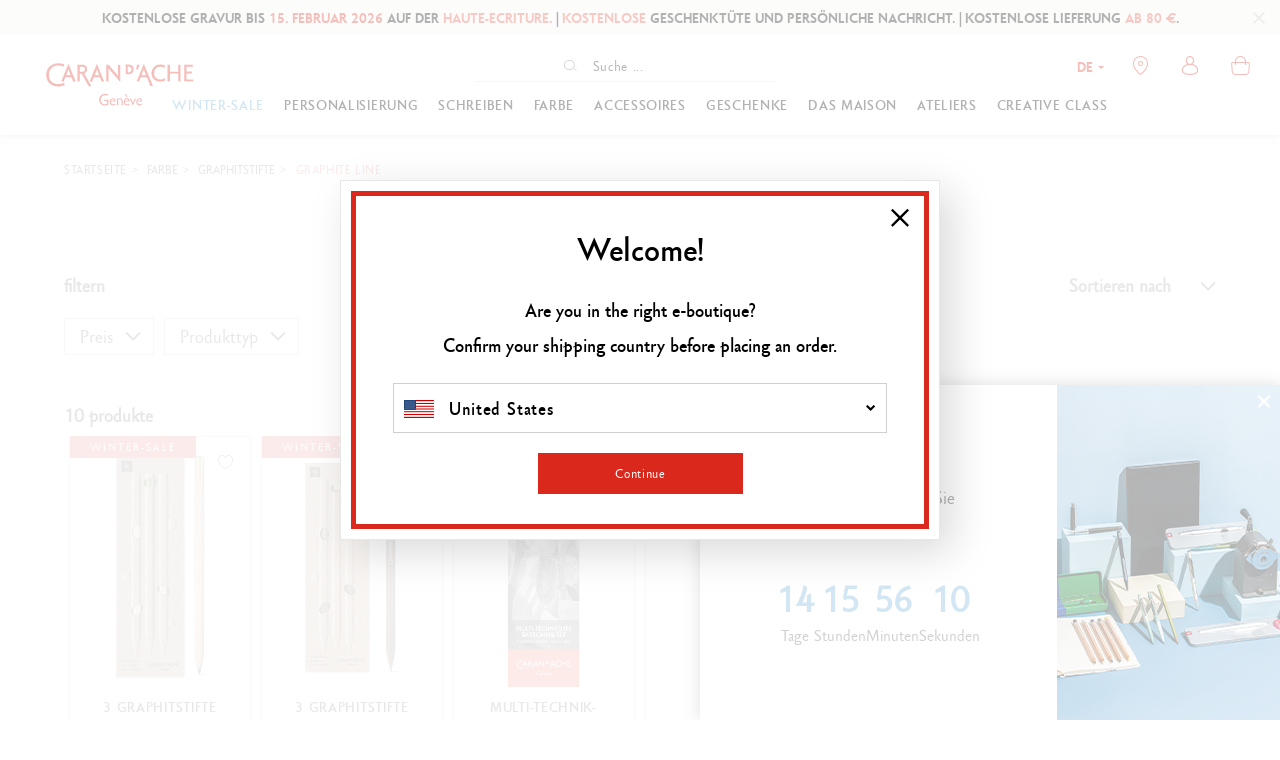

--- FILE ---
content_type: text/html;charset=UTF-8
request_url: https://www.carandache.com/de/de/graphite-line-s-1088.htm
body_size: 52166
content:

<!DOCTYPE html><html xmlns="http://www.w3.org/1999/xhtml" lang="de-DE" xml:lang="de-DE" data-params="{ breakpoints: [ 'dtp', 'tab', 'mob' ] }"><head><link rel="preload" as="script" href="https://www.carandache.com/de/de/javascript/lib/jquery.3.6.0.min.js"><link rel="preload" as="script" href="https://www.carandache.com/de/de/javascript/min/slq.core.min-v-554.js"><link rel="preload" as="script" href="https://www.carandache.com/de/de/javascript/min/slq.lib.min-v-554.js"><link rel="preload" as="script" href="https://www.carandache.com/de/de/javascript/lib/swiper.min-v-554.js"><title>Graphitstifte | Caran d’Ache | Online kaufen</title><meta name="description" content="Das Maison Caran d’Ache hat die Produktreihe Graphite Line entwickelt, die die Farbe Schwarz in all ihren Nuancen erkundet. Dieses Sortiment erfüllt die Bedürfnisse von Künstlern, die Schwarz-Weiß-Zeichnungen anfertigen."/><meta http-equiv="Content-Type" content="text/html; charset=utf-8"><meta http-equiv="Content-Language" content="de"/><meta name="robots" content="index, follow"/><link rel="canonical" href="https://www.carandache.com/de/de/graphite-line-s-1088.htm" /><meta name="revisit-after" content="7 days"/><meta name="viewport" content="initial-scale=1.0" /><meta name="HandheldFriendly" content="true" /><meta name="theme-color" content="#FFF"><meta name="msapplication-navbutton-color" content="#FFF"><meta name="apple-mobile-web-app-capable" content="yes"><meta name="apple-mobile-web-app-status-bar-style" content="black-translucent"><meta name="generator" content="Solusquare" /><link rel="publisher" href="https://plus.google.com/" /><meta property="og:url" content="https://www.carandache.com/de/de/graphite-line-s-1088.htm"><meta property="og:type" content="website"><meta property="og:title" content="Graphitstifte | Caran d’Ache | Online kaufen"><meta property="og:description" content="Das Maison Caran d’Ache hat die Produktreihe Graphite Line entwickelt, die die Farbe Schwarz in all ihren Nuancen erkundet. Dieses Sortiment erfüllt die Bedürfnisse von Künstlern, die Schwarz-Weiß-Zeichnungen anfertigen."><meta property="og:image" content="https://www.carandache.com/de/de/ximg/opengraph_logo.jpg"><meta name="twitter:card" content="summary_large_image"><meta property="twitter:domain" content="carandache.com"><meta property="twitter:url" content="https://www.carandache.com/de/de/graphite-line-s-1088.htm"><meta name="twitter:title" content="Graphitstifte | Caran d’Ache | Online kaufen"><meta name="twitter:description" content="Das Maison Caran d’Ache hat die Produktreihe Graphite Line entwickelt, die die Farbe Schwarz in all ihren Nuancen erkundet. Dieses Sortiment erfüllt die Bedürfnisse von Künstlern, die Schwarz-Weiß-Zeichnungen anfertigen."><meta name="twitter:image" content="https://www.carandache.com/de/de/ximg/opengraph_logo.jpg"><link rel="alternate" hreflang="de-DE" href="https://www.carandache.com/de/de/graphite-line-s-1088.htm"/><link rel="alternate" hreflang="de-AT" href="https://www.carandache.com/at/de/graphite-line-s-1088.htm"/><link rel="alternate" hreflang="en-BE" href="https://www.carandache.com/be/en/graphite-line-s-1088.htm"/><link rel="alternate" hreflang="fr-BE" href="https://www.carandache.com/be/fr/graphite-line-s-1088.htm"/><link rel="alternate" hreflang="en-US" href="https://www.carandache.com/us/en/graphite-line-s-1088.htm"/><link rel="alternate" hreflang="fr-FR" href="https://www.carandache.com/fr/fr/graphite-line-s-1088.htm"/><link rel="alternate" hreflang="it-IT" href="https://www.carandache.com/it/it/graphite-line-s-1088.htm"/><link rel="alternate" hreflang="ja-JP" href="https://www.carandache.com/jp/ja/graphite-line-s-1088.htm"/><link rel="alternate" hreflang="de-NL" href="https://www.carandache.com/nl/de/graphite-line-s-1088.htm"/><link rel="alternate" hreflang="en-NL" href="https://www.carandache.com/nl/en/graphite-line-s-1088.htm"/><link rel="alternate" hreflang="en-GB" href="https://www.carandache.com/gb/en/graphite-line-s-1088.htm"/><link rel="alternate" hreflang="de-CH" href="https://www.carandache.com/ch/de/graphite-line-s-1088.htm"/><link rel="alternate" hreflang="x-default" href="https://www.carandache.com/ch/en/graphite-line-s-1088.htm"/><link rel="alternate" hreflang="fr-CH" href="https://www.carandache.com/ch/fr/graphite-line-s-1088.htm"/><link rel="alternate" hreflang="it-CH" href="https://www.carandache.com/ch/it/graphite-line-s-1088.htm"/><style>
@font-face{font-family:"Carandache Office Sans";src:url(https://www.carandache.com/de/de/fonts/carandache/CarandacheOfficeSans.eot?);src:url(https://www.carandache.com/de/de/fonts/carandache/CarandacheOfficeSans.eot?#iefix) format("embedded-opentype"),url(https://www.carandache.com/de/de/fonts/carandache/CarandacheOfficeSans.woff2) format("woff2"),url(https://www.carandache.com/de/de/fonts/carandache/CarandacheOfficeSans.woff) format("woff"),url(https://www.carandache.com/de/de/fonts/carandache/CarandacheOfficeSans.ttf) format("truetype"),url(https://www.carandache.com/de/de/fonts/carandache/CarandacheOfficeSans.svg#CarandacheOfficeSans) format("svg");font-weight:400;font-style:normal;font-display:swap}@font-face{font-family:"Carandache Office Sans Black";src:url(https://www.carandache.com/de/de/fonts/carandache/CarandacheOfficeSansBlack.eot?);src:url(https://www.carandache.com/de/de/fonts/carandache/CarandacheOfficeSansBlack.eot?#iefix) format("embedded-opentype"),url(https://www.carandache.com/de/de/fonts/carandache/CarandacheOfficeSansBlack.woff2) format("woff2"),url(https://www.carandache.com/de/de/fonts/carandache/CarandacheOfficeSansBlack.woff) format("woff"),url(https://www.carandache.com/de/de/fonts/carandache/CarandacheOfficeSansBlack.ttf) format("truetype"),url(https://www.carandache.com/de/de/fonts/carandache/CarandacheOfficeSansBlack.svg#CarandacheOfficeSansBlack) format("svg");font-weight:900;font-style:normal;font-display:swap}@font-face{font-family:"Carandache Office Sans Bold";src:url(https://www.carandache.com/de/de/fonts/carandache/CarandacheOfficeSansBold.eot?);src:url(https://www.carandache.com/de/de/fonts/carandache/CarandacheOfficeSansBold.eot?#iefix) format("embedded-opentype"),url(https://www.carandache.com/de/de/fonts/carandache/CarandacheOfficeSansBold.woff2) format("woff2"),url(https://www.carandache.com/de/de/fonts/carandache/CarandacheOfficeSansBold.woff) format("woff"),url(https://www.carandache.com/de/de/fonts/carandache/CarandacheOfficeSansBold.ttf) format("truetype"),url(https://www.carandache.com/de/de/fonts/carandache/CarandacheOfficeSansBold.svg#CarandacheOfficeSansBold) format("svg");font-weight:700;font-style:normalfont-display:swap}@font-face{font-family:caran_d_ache_icons;src:url(https://www.carandache.com/de/de/fonts/carandache/caran_d_ache_icons.woff) format("woff"),url(https://www.carandache.com/de/de/fonts/carandache/caran_d_ache_icons.ttf) format("truetype"),url(https://www.carandache.com/de/de/fonts/carandache/caran_d_ache_icons.svg#caran_d_ache_icons) format("svg");font-weight:400;font-style:normal;font-display:block}@font-face {font-family:"Red Velvet";src:url(https://www.carandache.com/de/de/fonts/redVelvet/red_velvet-webfont.woff2);src:url(https://www.carandache.com/de/de/fonts/redVelvet/red_velvet-webfont.woff) format("woff");font-weight:400;font-style:normal;font-display:block}.icon-close:before {content:"\e803"}header #header-search-block #searchLayer .search-form-wrapper form#searchBlockForm .autocomplete_input::placeholder{color:#0E0E0E;font-family:"Carandache Office Sans",sans-serif;font-size:14px}[class*=" icon-"]:before,[class^=icon-]:before{font-family:"caran_d_ache_icons";font-style:normal;font-weight:400;speak:none;display:inline-block;text-decoration:inherit;text-align:center;font-variant:normal;text-transform:none;line-height:1em;-webkit-font-smoothing:antialiased;-moz-osx-font-smoothing:grayscale}@media (min-width:992px){.bodyLayer{padding-top:100px}}@media (max-width:1024px){.bodyLayer{padding-top:100px}}header #header-search-block #searchLayer .search-form-wrapper form#searchBlockForm{margin:0 auto;height:32px;border-bottom:1px solid #e6e6e6}header #header-search-block #searchLayer .search-form-wrapper form#searchBlockForm .autocomplete_input{margin:0;width:110px;padding-right:5px;padding-left:5px;transition:width .3s}@media (min-width:992px){header #header-search-block #searchLayer .search-form-wrapper form#searchBlockForm{display:flex;justify-content:center;width:300px}header #header-search-block #searchLayer .search-form-wrapper form#searchBlockForm .input-group-addon{position:relative;flex:none}header #header-search-block #searchLayer .search-form-wrapper form#searchBlockForm .autocomplete_input{margin:0;width:110px;padding-right:5px;padding-left:5px;transition:width .3s}}@media (max-width:1024px){header #header-search-block #searchLayer .container,header #header-search-block #searchLayer .search-form-wrapper{padding:0}header #header-search-block #searchLayer .search-form-wrapper form#searchBlockForm{display:block}body header #header-search-block #searchLayer .search-form-wrapper form#searchBlockForm .autocomplete_input{padding:0 35px}}@media (max-width:1024px){}@charset "UTF-8";html{font-family:sans-serif;-ms-text-size-adjust:100%;-webkit-text-size-adjust:100%}body{margin:0}aside,header,menu,nav,section{display:block}a{background-color:transparent}strong{font-weight:700}img{border:0}button,input{color:inherit;font:inherit;margin:0}button{overflow:visible}button{text-transform:none}button{-webkit-appearance:button}button::-moz-focus-inner,input::-moz-focus-inner{border:0;padding:0}input{line-height:normal}input[type=checkbox]{box-sizing:border-box;padding:0}fieldset{border:1px solid #c0c0c0;margin:0 2px;padding:.35em .625em .75em}*,:after,:before{box-sizing:border-box}html{font-size:10px}body{font-family:"Carandache Office Sans",sans-serif;font-size:16px;line-height:1.428571429;color:#333;background-color:#fff}button,input{font-family:inherit;font-size:inherit;line-height:inherit}a{color:#000;text-decoration:none}img{vertical-align:middle}.sr-only{position:absolute;width:1px;height:1px;padding:0;margin:-1px;overflow:hidden;clip:rect(0,0,0,0);border:0}h4{font-family:inherit;font-weight:500;line-height:1.1;color:inherit}h4{margin-top:10px;margin-bottom:10px}h4{font-size:18px}p{margin:0 0 10px}.text-center{text-align:center}.text-uppercase{text-transform:uppercase}ol,ul{margin-top:0;margin-bottom:10px}.container{padding-right:5px;padding-left:5px;margin-right:auto;margin-left:auto}.container:after,.container:before{display:table;content:" "}.container:after{clear:both}.row{margin-right:-5px;margin-left:-5px}.row:after,.row:before{display:table;content:" "}.row:after{clear:both}.col-md-10,.col-md-12,.col-md-2,.col-md-4,.col-sm-12,.col-sm-6,.col-xs-12,.col-xs-6{position:relative;min-height:1px;padding-right:5px;padding-left:5px}.col-xs-12,.col-xs-6{float:left}.col-xs-6{width:50%}.col-xs-12{width:100%}fieldset{padding:0;border:0}fieldset{min-width:0;margin:0}label{display:inline-block;max-width:100%;margin-bottom:5px;font-weight:700}input[type=checkbox]{margin:4px 0 0;margin-top:1px \9;line-height:normal}.form-control{display:block;font-size:16px;line-height:1.428571429;color:#555}.form-control{width:100%;height:34px;padding:6px 12px;background-color:#fff;background-image:none;border:1px solid #ccc;border-radius:4px;box-shadow:inset 0 1px 1px rgba(0,0,0,.075)}.form-control::-moz-placeholder{color:#000;opacity:1}.form-control:-ms-input-placeholder{color:#000}.form-control::-webkit-input-placeholder{color:#000}.form-control::-ms-expand{background-color:transparent;border:0}.btn{display:inline-block;margin-bottom:0;font-weight:400;text-align:center;white-space:nowrap;vertical-align:middle;touch-action:manipulation;background-image:none;border:1px solid transparent;padding:6px 12px;font-size:16px;line-height:1.428571429;border-radius:0}.btn.disabled,.btn[disabled]{filter:alpha(opacity=65);opacity:.65;box-shadow:none}.btn-default{color:#000;background-color:#fff;border-color:#000}.btn-primary{color:#fff;background-color:#da291c;border-color:#da291c}.btn-block{display:block;width:100%}.fade{opacity:0}.collapse{display:none}.dropdown{position:relative}.dropdown-menu{position:absolute;top:100%;left:0;z-index:1000;display:none;float:left;min-width:160px;padding:5px 0;margin:2px 0 0;font-size:16px;text-align:left;list-style:none;background-color:#fff;background-clip:padding-box;border:1px solid #ccc;border:1px solid rgba(0,0,0,.15);border-radius:4px;box-shadow:0 6px 12px rgba(0,0,0,.175)}.btn-group{position:relative;display:inline-block;vertical-align:middle}.input-group{display:table;border-collapse:separate}.input-group{position:relative}.input-group .form-control{position:relative;z-index:2;float:left;width:100%;margin-bottom:0}.input-group .form-control,.input-group-addon{display:table-cell}.input-group .form-control:not(:first-child):not(:last-child){border-radius:0}.input-group-addon{white-space:nowrap}.input-group-addon{width:1%;vertical-align:middle}.input-group-addon{padding:6px 12px;font-size:16px;font-weight:400;line-height:1;color:#555;text-align:center;background-color:#eee;border:1px solid #ccc;border-radius:4px}.input-group .form-control:first-child,.input-group-addon:first-child{border-top-right-radius:0;border-bottom-right-radius:0}.input-group-addon:first-child{border-right:0}.input-group-addon:last-child{border-top-left-radius:0;border-bottom-left-radius:0}.input-group-addon:last-child{border-left:0}.breadcrumb{padding:0;margin-bottom:20px;list-style:none;background-color:transparent;border-radius:4px}.breadcrumb>li{display:inline-block}.breadcrumb>li+li:before{padding:0 5px;color:#ccc;content:"/ "}.close{float:right;font-size:24px;font-weight:700;line-height:1;color:#000;text-shadow:0 1px 0 #fff;filter:alpha(opacity=20);opacity:.2}button.close{padding:0;background:0 0;border:0;-webkit-appearance:none;-moz-appearance:none;appearance:none}.modal{overflow:hidden}.modal{position:fixed;top:0;right:0;bottom:0;left:0;z-index:1050;display:none;-webkit-overflow-scrolling:touch;outline:0}.modal.fade .modal-dialog{transform:translate(0,-25%)}.modal-dialog{position:relative;width:auto;margin:10px}.modal-content{position:relative;background-color:#fff;background-clip:padding-box;border:1px solid #999;border:1px solid rgba(0,0,0,.2);border-radius:6px;box-shadow:0 3px 9px rgba(0,0,0,.5);outline:0}.modal-header{padding:15px;border-bottom:1px solid #e5e5e5}.modal-header:after,.modal-header:before{display:table;content:" "}.modal-header:after{clear:both}.modal-header .close{margin-top:-2px}.modal-title{margin:0;line-height:1.428571429}.modal-body{position:relative;padding:15px}.clearfix:after,.clearfix:before{display:table;content:" "}.clearfix:after{clear:both}.pull-right{float:right!important}.hide{display:none!important}@-ms-viewport{width:device-width}.visible-sm,.visible-xs,.visible-xs-inline{display:none!important}@media (min-width:640px){.container{width:750px}.col-sm-12,.col-sm-6{float:left}.col-sm-6{width:50%}.col-sm-12{width:100%}.modal-dialog{width:600px;margin:30px auto}.modal-content{box-shadow:0 5px 15px rgba(0,0,0,.5)}}@media (min-width:992px){.container{width:970px}.col-md-10,.col-md-12,.col-md-2,.col-md-4{float:left}.col-md-2{width:16.6666666667%}.col-md-4{width:33.3333333333%}.col-md-10{width:83.3333333333%}.col-md-12{width:100%}.col-md-offset-1{margin-left:8.3333333333%}}@media (min-width:1024px){.container{width:1170px}}@media (max-width:639px){.visible-xs{display:block!important}.visible-xs-inline{display:inline!important}.hidden-xs{display:none!important}}@media (min-width:640px) and (max-width:991px){.visible-sm{display:block!important}}.underline{text-decoration:underline}strong{font-weight:600}.breadcrumb{margin-bottom:10px;background-color:transparent}.breadcrumb>li{font-size:11px}.modal{z-index:10010}.modal .modal-dialog{box-shadow:12px 12px 40px rgba(0,0,0,.15)}.modal .modal-dialog .modal-content{border-radius:0;border-color:#e8e8e8;box-shadow:none;background-clip:border-box}.modal .modal-dialog .modal-content .modal-header{border-bottom:0;text-align:center;padding-top:40px;padding-bottom:25px;font-size:18px;font-family:"Carandache Office Sans Bold",sans-serif;text-transform:uppercase}.modal .modal-dialog .modal-content .modal-header .close{position:absolute;top:30px;right:30px;opacity:1;z-index:10;font-size:1em}.modal .modal-dialog .modal-content .modal-body{padding:15px 80px 20px}.btn{font-weight:300;white-space:normal}.btn-transparent{background-color:transparent}.collapse{overflow:hidden;height:0}.collapse{display:block}@media (max-width:991px){.modal .modal-dialog{width:95%!important}.modal .modal-dialog .modal-content .modal-body{padding:15px 20px 20px}}@media (max-width:639px){.modal .modal-dialog{width:95%!important}.modal .modal-dialog .modal-content .modal-header .modal-title{font-size:1em}.modal .modal-dialog .modal-content .modal-header .close{top:15px;right:15px}.modal .modal-dialog .modal-content .modal-body{padding:15px 15px 20px}}@media (max-width:767px){.breadcrumb{margin-top:10px}.breadcrumb>li{display:inline}}:root{--swiper-theme-color: #333}:root{--swiper-navigation-size: 44px}.typo-bold-14{font-size:14px}.typo-bold-14{font-family:"Carandache Office Sans Bold",sans-serif;font-weight:600}.typo-bold-16-26{font-weight:600}.typo-bold-18-20{font-size:18px;line-height:20px;font-weight:600}.typo-bold-14-25-50{font-size:14px;line-height:13px;letter-spacing:.05em;font-family:"Carandache Office Sans Bold",sans-serif;font-weight:600}.typo-bold-14-25-50{line-height:18px;letter-spacing:.1em}.typo-bold-14-25-50{line-height:20px;letter-spacing:.05em}.typo-bold-14-25-50{line-height:22px}.typo-bold-14-25-50{line-height:25px}.typo-regular-16-20-50{letter-spacing:.05em}.typo-black-20-40{font-family:"Carandache Office Sans",sans-serif;font-weight:600;font-size:18px;line-height:20px}.typo-bold-16-26,.typo-regular-16-20-50{display:inline-block;font-family:"Carandache Office Sans",sans-serif;font-size:18px;line-height:35px}.typo-regular-16-20-50{line-height:23px}.typo-bold-18-20{font-family:"Carandache Office Sans",sans-serif}.grid-template{display:grid;grid-template-columns:1fr;grid-template-rows:1fr;display:-ms-grid;-ms-grid-columns:1fr;-ms-grid-rows:1fr;margin-left:auto;margin-right:auto;width:100%}.grid-template[data-grid_cols="1"]{grid-template-columns:1fr;-ms-grid-columns:1fr}.grid-template [data-grid_x="1"]{-ms-grid-column:1;grid-column-start:1}.grid-template [data-grid_y="1"]{-ms-grid-row:1;grid-row-start:1}.grid-template>div{min-width:0}.grid-template img{max-width:100%}.icon-account:before{content:"\e801"}..icon-close:before{content:"\e803"}.icon-chevron_small:before{content:"\e804"}.icon-chevron:before{content:"\e805"}.icon-filters:before{content:"\e806"}.icon-cart:before{content:"\e80a"}.icon-newsletter:before{content:"\e80e"}.icon-search:before{content:"\e80f"}.icon-store:before{content:"\e814"}.icon-wishlist:before{content:"\e819"}*{margin:0;padding:0;border:0;text-decoration:none;box-sizing:border-box;-ms-overflow-style:-ms-autohiding-scrollbar}body,html{color:#000;font-family:"Carandache Office Sans",sans-serif;width:100%}:focus{outline:0}h4{font-family:"Carandache Office Sans Black",sans-serif;margin:0}ol,ul{margin:0}menu.menu-btn>li{display:inline-block;vertical-align:middle}[class*=icon-countries-]{display:inline-block;width:30px;height:18px;background-image:url(https://www.carandache.com/de/de/ximg/icons_countries.png);position:relative}[class*=icon-countries-]:after{content:"";display:block;position:absolute;top:0;bottom:0;left:0;width:100%;height:100%;border:1px solid transparent}.icon-countries-CH{background-position:0 0}.icon-countries-FR{background-position:0 -19px}.icon-countries-DE{background-position:0 -38px}.icon-countries-GB{background-position:0 -57px}.icon-countries-IT{background-position:0 -76px}.icon-countries-US{background-position:0 -95px}.icon-countries-AT{background-position:0 -114px}.icon-countries-NL{background-position:0 -133px}.icon-countries-BE{background-position:0 -152px}.icon-countries-JP{background-position:0 -171px}.icon-countries-JP:after{border-color:#ccc}menu.menu-btn>li{margin-left:25px;min-width:205px}menu.menu-btn>li:first-child{margin-left:0}.lazyload{opacity:0}@media (min-width:1025px){.visible-breaktab{display:none!important}}@media (max-width:639px){menu.menu-btn>li{width:100%;margin-left:0;margin-top:25px}menu.menu-btn>li>.btn{width:auto;display:inline-block}menu.menu-btn>li:first-child{margin-top:0}}.container{width:100%;max-width:1105px}.container{padding-left:0;padding-right:0}.form-control,input{font-family:"Carandache Office Sans Bold",sans-serif;letter-spacing:.05em}.form-control,input{box-shadow:none;color:#000;border-radius:5px;border:solid 2px #ebebe9;padding:0 20px;height:39px;line-height:39px;max-width:410px}.form-control:-ms-input-placeholder,input:-ms-input-placeholder{color:rgba(0,0,0,.65);font-family:"Carandache Office Sans",sans-serif;letter-spaccing:.05em}.form-control::-moz-placeholder,input::-moz-placeholder{color:rgba(0,0,0,.65);font-family:"Carandache Office Sans",sans-serif;letter-spaccing:.05em}.form-control.light{border-width:0 0 1px;padding:0;height:auto}.custom_checkbox input{position:absolute;opacity:0;height:0;width:0}.custom_checkbox{position:relative;padding-left:30px;margin:0;font-family:"Carandache Office Sans Bold",sans-serif;font-size:16px;line-height:20px}.custom_checkbox .check{position:absolute;top:0;left:0;height:21px;width:21px;border:2px solid #ebebe9;background-color:#fff;border-radius:2px}.custom_checkbox .check:after{content:"";width:7px;height:11px;border:solid #da291c;border-width:0 2px 2px 0;transform:rotate(45deg) scale(0);position:absolute;left:5px;top:1px}.input-group{position:relative;margin:0 auto}.input-group .form-control{padding-right:45px;margin:0 auto;display:block;max-width:none;z-index:0}.input-group .form-control:-ms-input-placeholder{color:#da291c;font-family:"Carandache Office Sans Bold",sans-serif;letter-spacing:.05em}.input-group .form-control::-moz-placeholder{color:#da291c;font-family:"Carandache Office Sans Bold",sans-serif;letter-spacing:.05em}.input-group .input-group-addon{height:100%;position:absolute;right:0;top:0;width:45px;background-color:transparent;border:0;padding:0;font-size:.7em}.input-group .input-group-addon button{position:absolute;top:0;right:0;height:100%;display:block;width:100%;background-color:transparent}.btn-group .dropdown-toggle:after,.input-group .input-group-addon button:after{font-family:"caran_d_ache_icons";font-style:normal;font-weight:400;content:"\e802"}.btn-group,.btn-group>.dropdown-toggle{position:relative;text-align:left;line-height:1em;width:100%}.btn-group .dropdown-toggle{border:2px solid #ebebe9;border-radius:8px;background-color:#fff;height:39px;line-height:35px;padding:0 30px 0 10px;position:relative}.btn-group .dropdown-toggle .value{text-overflow:ellipsis;overflow:hidden;display:block;white-space:nowrap}.btn-group .dropdown-toggle:after{font-size:6px;content:"\e804";position:absolute;top:1px;right:10px}.btn-group .dropdown-menu{height:auto;overflow-x:hidden;max-height:250px;min-width:155px;max-width:410px;width:100%}.btn-group .dropdown-menu li{height:34px;padding:6px 10px;font-size:14px;line-height:23px}.btn{border-radius:0;line-height:35px;padding:0 10px;font-size:16px;letter-spacing:.05em;border-width:3px;text-decoration:none;font-family:"Carandache Office Sans",sans-serif}.btn.btn-primary{color:#fff;background:#da291c;border-color:#da291c}.btn.btn-default{color:#000;background:#fff;border-color:#000;border-width:1px}.filter-wrapper .filter,.filter-wrapper .filter label{display:block}@media (max-width:1024px){.container{padding-left:30px;padding-right:30px}}@media (min-width:640px) and (max-width:991px){.container{padding-left:30px;padding-right:30px}}@media (max-width:639px){.container{padding-left:15px;padding-right:15px}}@media (min-width:992px) and (max-width:1340px){.product-item .product-item-wrapper{padding:5px 0 60px!important}.product-item .product-item-wrapper .product-image img.prodImgList{-o-object-fit:cover;object-fit:cover}.btn-primary{font-size:13px;padding:0}}.siteLayer{overflow:hidden}.videoPush{position:relative}.btn-play:after,.btn-play:before{content:"";position:absolute;display:inline-block;top:50%;left:50%}.btn-play:before{width:50px;height:50px;border-radius:50%;transform:translate(-50%,-50%);z-index:1}.btn-play:before{background-color:#da291c}.btn-play:after{width:0;height:0;margin-top:-13px;margin-left:-5px;border-top:13px solid transparent;border-right:0;border-bottom:13px solid transparent;border-left:14px solid #fff;z-index:2}.breadcrumb-container{text-transform:uppercase;padding:0;margin:22px 0 21px}.breadcrumb-container>li{font-size:12px;font-family:"Carandache Office Sans",sans-serif}.breadcrumb-container>li>a>span,.breadcrumb-container>li>span{font-size:12px;letter-spacing:.05em}.breadcrumb-container>li:last-child>span{color:#da291c}.breadcrumb-container>li+li:before{color:#000;content:">"}@media (min-width:992px){.breadcrumb-container>li>a>span,.breadcrumb-container>li>span{line-height:26px}}@media (max-width:991px){.breadcrumb-container>li>a>span,.breadcrumb-container>li>span{line-height:20px}}.product-item{z-index:1;font-size:14px}.product-item .product-item-wrapper{height:100%;position:relative;padding-bottom:60px;border-width:1px!important;border-style:solid!important;border-color:#ccc!important;margin:10px 0!important}.product-item{position:relative}.product-item .product-item-wrapper .picto-wrapper{position:absolute;display:inline-block;top:-1px;left:0;background:#da291c;color:#fff}.product-item .product-item-wrapper .picto-wrapper>span{padding:0 20px;letter-spacing:2px;line-height:22px;display:block;font-size:11px;text-transform:uppercase;font-family:"Carandache Office Sans",sans-serif}.product-item .product-item-wrapper .product-image-wrapper{display:block}.product-item .product-item-wrapper .product-image-wrapper:after{content:"";display:table;clear:both}.product-item .product-item-wrapper .product-image-wrapper .product-image:after{content:"";display:block;width:60px;height:60px;background:url(https://www.carandache.com/de/de/ximg/loader_list.svg) no-repeat 0 0;background-size:contain;position:absolute;top:50%;left:50%;transform:translate3d(-50%,-50%,0);z-index:10;opacity:0}.product-item .product-item-wrapper .product-image-wrapper .product-image img:not([id*=picto-]){max-width:100%;width:auto;-ms-interpolation-mode:nearest-neighbor;image-rendering:pixelated}.product-item .product-item-wrapper .product-image-wrapper .wl{position:absolute;z-index:15;right:0;top:0;width:50px;height:50px;color:#000;line-height:50px;text-align:center}.product-item .product-item-wrapper .product-link{display:inline-block;vertical-align:top;padding-bottom:5px;width:100%}.product-item .product-item-wrapper .product-name{text-transform:inherit;width:100%;height:auto;display:-webkit-box;-webkit-line-clamp:2;-webkit-box-orient:vertical;overflow:hidden;text-overflow:ellipsis}.product-item .product-item-wrapper .product-infos{font-size:14px}.product-item .product-item-wrapper .product-infos .infos{padding:10px 0 5px}.product-item .product-item-wrapper .product-infos .infos .product-link:before{content:"";position:absolute;top:0;left:0;bottom:0;right:0;z-index:10;height:100%;width:100%}.product-item .product-item-wrapper .product-infos .infos .subinfos{padding-top:5px}.product-item .product-item-wrapper .product-infos .infos .subinfos .price{font-family:"Carandache Office Sans",sans-serif;width:100%;text-transform:uppercase;letter-spacing:.05em;line-height:26px}.product-item .product-item-wrapper .product-infos .infos .subinfos .price span{display:inline-block}.product-item .product-item-wrapper .product-infos .infos .subinfos .options{line-height:25px}.product-item .product-item-wrapper .product-actions{position:absolute;z-index:10}@media (max-width:767px){.product-item .product-item-wrapper{padding:5px 5px 45px;border:1px solid #f7f4f4}}@media (min-width:1024px){.product-item .product-item-wrapper .product-image-wrapper .product-image{min-height:240px}.product-item .product-item-wrapper .product-image-wrapper .product-image img:not([id*=picto-]){max-height:240px}}@media (min-width:768px) and (max-width:1023px){.product-item .product-item-wrapper .product-image-wrapper .product-image{min-height:240px}.product-item .product-item-wrapper .product-image-wrapper .product-image img:not([id*=picto-]){max-height:240px}}@media (max-width:639px){.product-item .product-item-wrapper .product-image-wrapper .product-image{min-height:175px}.product-item .product-item-wrapper .product-image-wrapper .product-image img:not([id*=picto-]){max-height:175px}.product-item .product-item-wrapper .product-actions{bottom:5px;left:5px;width:calc(100% - 10px)}}@media (max-width:991px){.product-item .product-item-wrapper .product-name{height:40px;-webkit-line-clamp:2;font-size:14px}.product-item .product-item-wrapper .product-infos .infos .subinfos .options{margin-bottom:0}}@media (max-width:1023px){.product-item .product-item-wrapper .product-infos .infos .subinfos .price{font-size:20px;line-height:30px}}@media (max-width:1023px) and (max-width:991px){.product-item .product-item-wrapper .product-infos .infos .subinfos .price{font-size:15px;line-height:15px;padding-top:5px}}@media (min-width:640px){.product-item .product-item-wrapper .product-actions{bottom:20px;left:15px;width:calc(100% - 30px)}}a{outline:0;color:#000}li{list-style-type:none}.siteLayer{position:relative}.bodyLayer{clear:both}.flex_auto,.flex_center,.flex_left{display:flex;flex-direction:row;justify-content:flex-start;flex-wrap:wrap}.flex_auto,.flex_center{justify-content:center}.flex_auto{justify-content:flex-end}.flex_auto{justify-content:space-between}.flex_acenter,.flex_auto{align-items:center}.flex_atop{align-items:flex-start}label{font-weight:300;line-height:20px}label{font-size:14px}input:-webkit-autofill{border:1px solid #ebebe9;-webkit-text-fill-color:#000;-webkit-box-shadow:0 0 0 1000px #fff inset}[data-slq=prod]:not(#prodSheet) .infos{overflow:hidden}.ui-slider-wrapper{margin:0 15px}.flag-dropdown{width:25px;margin-top:-8px;border:1px solid transparent}#language-block .modal-dialog .modal-body .country-list .flag[src*=_ja]{border-color:#ccc}#language-block .modal-dialog{margin-top:0;margin-bottom:0;top:50%;transform:translateY(-50%);width:800px}#language-block .modal-dialog .modal-header{height:0;padding:0}#language-block .modal-dialog .modal-body{margin:10px;padding:30px 10px;border:5px solid #da291c}#language-block .modal-dialog .modal-body .intro{font-family:"Carandache Office Sans Bold",sans-serif}#language-block .modal-dialog .modal-body .country-list{padding:28px 0;margin:0}#language-block .modal-dialog .modal-body .country-list .row{margin:15px 0}#language-block .modal-dialog .modal-body .country-list .flag{width:40px;margin-right:10px;border:1px solid transparent}#language-block .modal-dialog .modal-body .country-list .country-link{color:#000;font-size:16px;font-weight:700;line-height:25px}#language-block .modal-dialog .modal-body .country-list .langList{padding-left:50px}#language-block .modal-dialog .modal-body .country-list .langList .lang-link{display:inline-block;color:#000;font-size:12px;margin-right:10px}#language-block .modal-dialog .modal-body .intro{padding:25px 25px 0;line-height:40px;font-size:16px}@media (min-width:768px) and (max-width:991px){body,html{max-width:100%}}@media (max-width:767px){body,html{min-width:320px;max-width:100%}.bodyLayer{min-height:1px}[data-src]{width:100%}}@media (max-width:639px){#language-block{padding:0!important}#language-block .modal-dialog .modal-body .country-list .row>div:first-child{margin-bottom:15px}#language-block .modal-dialog .modal-body .intro{line-height:inherit;padding-left:0;padding-right:0}}@media (max-width:1023px){#language-block .modal-dialog{width:600px}}@media (max-width:1023px) and (max-width:991px){#language-block .modal-dialog{width:600px}}@media (max-width:1023px) and (max-width:991px) and (max-width:639px){#language-block .modal-dialog{width:100%!important;margin:0}}::-webkit-scrollbar{width:5px;height:5px}::-webkit-scrollbar-track{background:#f5f5f3}::-webkit-scrollbar-thumb{background:#aeaeae}::-webkit-scrollbar-thumb:hover{background:#555}body{-webkit-overflow-scrolling:touch}header.main .logo-wrapper .logo{display:block}header{font-size:14px}header.main{background-color:#fff;position:fixed;top:0;left:0;width:100vw;padding-bottom:0;z-index:10000;box-shadow:0 0 5px rgba(0,0,0,.1),0 0 10px rgba(0,0,0,.1)!important;transition:box-shadow .2s}header.main .logo-wrapper .logo>img{width:200px;height:58px}body header.main .headerContainer{height:100px;margin:0;position:relative;display:flex;align-items:center;padding:0 20px;flex-wrap:wrap}header .mainNav>nav{position:relative;z-index:1090}header .mainNav>nav .contentMenu{margin-top:0;display:flex;flex-wrap:wrap;align-content:center;justify-content:center}header .mainNav>nav .contentMenu .collec{height:100%;display:flex;justify-content:center;align-items:center}header .mainNav>nav .contentMenu .collec>a:after{content:"";display:block;width:0%;height:4px;background:0 0;position:absolute;right:0;bottom:-10px}header .mainNavLayerWrapper .mainNavLayer{font-size:16px;left:0;position:absolute;right:auto;margin:0 auto;background:#fff;width:100%;z-index:8000;background-color:#fff;height:0;overflow-y:auto;opacity:0;box-shadow:0 5px 5px rgba(57,63,72,.1)}header .mainNavLayerWrapper .mainNavLayer>div{padding-top:40px;padding-bottom:15px;overflow-y:auto}header .mainNavLayerWrapper .mainNavLayer>div .menu-col .sousCat{font-size:14px;font-family:"Carandache Office Sans Bold",sans-serif}header .mainNavLayerWrapper .mainNavLayer>div .menu-col .sousCat a{display:block;margin-bottom:5px}header .mainNavLayerWrapper .mainNavLayer>div .menu-col .sousCat>a{color:#da291c;text-transform:uppercase;letter-spacing:.05em;margin:0 0 15px}header .header_act_menu{margin-left:auto}header .header_act{position:relative;display:block;width:40px}header .header_act,header .menu_mob{background-position:50% 50%;background-repeat:no-repeat;float:left;text-align:center}header .search_mob{display:none}header .menu_mob{display:none;position:relative;width:25px;margin-left:10px}header .menu_mob .top,header .menu_mob .top>span{display:block;width:15px;height:12px;position:relative}header .menu_mob .top>span:after,header .menu_mob .top>span:before{display:block;width:100%;height:1px;opacity:1;background:#000;left:0;content:"";position:absolute;transform:translateY(0) scale(1)}header .menu_mob .top .menu,header .menu_mob .top .menu2{display:block;width:100%;height:1px;opacity:1;position:absolute;background:#000;top:50%;transform:translateY(-50%)}header .menu_mob .top>span:before{top:0}header .menu_mob .top>span:after{bottom:0}header .header_act_menu{visibility:hidden;z-index:10}header .header_act_menu .header_act{margin-left:10px;position:relative;z-index:1;line-height:65px}header .header_act_menu .header_act:before{font-size:19px}header .header_act_menu .header_act:after{content:"";display:block;width:0%;height:4px;background:0 0;position:absolute;right:0;bottom:0}header .header_act_menu .header_act .count{color:#fff;position:absolute;top:22px;right:0;background:#da291c;padding:0 5px;border-radius:10px;font-size:10px;font-family:"Carandache Office Sans Black",sans-serif;line-height:17px}header .header_act_menu .subLayer{font-size:16px;position:absolute;right:0;top:65px;z-index:9999;width:325px;height:0;overflow:hidden;opacity:0}header #header-search-block{background-color:#fff}header #header-search-block #searchLayer .search-form-wrapper form#searchBlockForm .autocomplete_input{height:100%;position:relative;z-index:1;color:#0e0e0e;background-color:#fff;font-size:14px;font-family:"Carandache Office Sans",sans-serif;border:0;border-radius:0;display:inline-block}header #header-search-block #searchLayer .search-form-wrapper form#searchBlockForm .autocomplete_input:-ms-input-placeholder{color:#da291c;font-family:"Carandache Office Sans Bold",sans-serif;letter-spacing:.05em;font-size:11px}header #header-search-block #searchLayer .search-form-wrapper form#searchBlockForm .autocomplete_input::-moz-placeholder{color:#0E0E0E;font-family:"Carandache Office Sans",sans-serif;font-size:11px}header #header-search-block #searchLayer .search-form-wrapper form#searchBlockForm .autocomplete_input::-moz-placeholder{color:#0E0E0E;font-family:"Carandache Office Sans",sans-serif;font-size:11px}header #header-search-block #searchLayer .search-form-wrapper form#searchBlockForm .input-group-addon{left:0;display:block;width:35px;height:100%;font-size:11px}header #header-search-block #searchLayer .search-form-wrapper form#searchBlockForm .input-group-addon button{z-index:10}header #header-search-block #searchLayer .search-form-wrapper form#searchBlockForm .input-group-addon button:after{content:"\e80f"}.bodyLayer{margin-bottom:80px}#lightbox_engraving .modal-dialog{width:810px}@media (max-width:1024px){body .is_top_header .mainNav,body .is_top_header .mainNavLayerWrapper .mainNavLayer,body header .mainNav{padding-top:50px;height:100%}.is_top_header .mainNav:before,.is_top_header .mainNavLayerWrapper .mainNavLayer .catalog:before{top:50px}.is_top_header #header-search-block,.is_top_header .mainNavLayerWrapper .mainNavLayer .catalog .header_menu{top:0}body header.main .logo-wrapper{margin:15px auto 5px;position:relative}header.main .logo-wrapper .logo>img{width:110px;height:32px}header.main .headerContainer:before{background-position:115px 100%}header .mainNav{position:fixed;left:-100%;width:100vw;background-color:#fff;overflow-x:hidden;overflow-y:auto;z-index:9999;margin:0}header .mainNav:before{content:"";width:calc(100% - 50px);height:1px;background-color:#e5e5e5;margin:0 auto;display:block;position:fixed;top:50px;left:25px;opacity:0}header .mainNav>nav{margin:0 25px;height:auto;float:none!important;height:calc(100% - 200px);overflow-y:auto}header .mainNav>nav .contentMenu{overflow:hidden;margin:0;padding:0}header .mainNav>nav .contentMenu .collec{display:block;width:100%}header .mainNav>nav .contentMenu .collec>a{display:block;border-bottom:1px solid #e5e5e5;line-height:normal;padding:10px 0}header .mainNav>nav .contentMenu .collec>a .icon-chevron_small{font-size:.4em;line-height:20px;transform:rotate(-90deg)}header .mainNav .customer_links{height:182px;margin:0 25px}header .mainNav .customer_links a{display:block;border-bottom:1px solid #e5e5e5;line-height:normal;padding:10px 0;text-transform:uppercase}header .mainNav .customer_links a>span{display:inline-block;vertical-align:middle}header .mainNav .customer_links a [class*=icon-]:not(.icon-chevron_small){font-size:20px;text-align:center;margin-right:10px}header .mainNav .customer_links a .count{margin-left:.5em}header .mainNavLayerWrapper .mainNavLayer{position:fixed;left:-100%!important;overflow-y:auto;margin:0;background-color:#fff;padding-top:0;height:calc(100% - 50px)!important;z-index:100000;opacity:1!important}header .mainNavLayerWrapper .mainNavLayer>div{padding:0 25px}header .mainNavLayerWrapper .mainNavLayer>div .menu-col{width:100%}header .mainNavLayerWrapper .mainNavLayer .catalog>div,header .mainNavLayerWrapper .mainNavLayer>div .menu-col .sousCat a{margin:0}header .mainNavLayerWrapper .mainNavLayer .catalog .header_cat{width:calc(100% - 50px)}header .mainNavLayerWrapper .mainNavLayer .catalog{padding:0;width:100%;height:100%;overflow-y:auto}header .mainNavLayerWrapper .mainNavLayer .catalog:before{content:"";width:calc(100% - 50px);height:1px;background-color:#e5e5e5;margin:0 auto;display:block;position:fixed;top:50px;left:25px;opacity:0}header .mainNavLayerWrapper .mainNavLayer .catalog .header_menu{position:fixed;top:0;left:-100%;width:calc(100% - 60px);z-index:10010;background:#fff;height:50px;padding:4px 0 4px 25px;border:0!important}header .mainNavLayerWrapper .mainNavLayer .catalog .header_menu .back{position:absolute;top:0;left:0;height:100%;font-size:1.3em;line-height:48px;margin-left:25px;width:25px;text-align:center}header .mainNavLayerWrapper .mainNavLayer .catalog .header_menu .back:before{transform:rotate(180deg)}header .mainNavLayerWrapper .mainNavLayer .catalog .header_menu .libelle{padding:10px 0 25px;display:block;text-transform:uppercase;white-space:nowrap;text-overflow:ellipsis;overflow:hidden;text-align:center;width:100%}header .mainNavLayerWrapper .mainNavLayer .catalog .header_menu .libelle>span{font-family:"Carandache Office Sans Bold",sans-serif;letter-spacing:.05em;font-size:14px;line-height:normal}header .mainNavLayerWrapper .mainNavLayer .catalog .menu-col .sousCat>a.lvl-2{display:flex;flex-direction:row;justify-content:flex-start;flex-wrap:wrap;align-items:center;color:inherit;font-family:"Carandache Office Sans Bold",sans-serif;letter-spacing:.05em;padding:10px 0;margin:0;position:relative}header .mainNavLayerWrapper .mainNavLayer .catalog .menu-col .sousCat>a.lvl-2 span.libelle{width:calc(100% - 20px)}header .mainNavLayerWrapper .mainNavLayer .catalog .menu-col .sousCat>a.lvl-2:after{content:"";display:block;height:1px;background-color:#e5e5e5;opacity:1;position:absolute;bottom:0;left:0;width:100%}header .mainNavLayerWrapper .mainNavLayer .catalog .menu-col .sousCat .tp{top:50px;background-color:#fff;left:100%;width:100%;overflow-x:hidden;overflow-y:auto;z-index:10000;max-height:0;overflow:hidden;padding-left:25px}header .mainNavLayerWrapper .mainNavLayer .catalog .menu-col .sousCat .tp a.lvl-3{display:block;font-family:"Carandache Office Sans Bold",sans-serif;padding:5px 0}header .mainNavLayerWrapper .mainNavLayer .catalog .countries .lvl-2 span{display:inline-block;vertical-align:middle}header .mainNavLayerWrapper .mainNavLayer .catalog .countries .lvl-2 [class*=icon-]{margin-right:1em}header #header-search-block{width:100%}header #header-search-block #searchLayer{position:relative;max-height:none;height:45px}header #header-search-block #searchLayer .search-form-wrapper{padding:0}header #header-search-block #searchLayer .search-form-wrapper form#searchBlockForm .autocomplete_input{height:31px;line-height:31px;font-size:1em}header #header-search-block #searchLayer .search-form-wrapper form#searchBlockForm .input-group-addon{height:30px;width:40px}header .menu_mob,header .search_mob{display:block;height:50px;position:absolute;top:0;width:45px;z-index:11000}header .search_mob{left:45px;text-align:center;font-size:20px;padding-top:10px}header .menu_mob{left:0;margin-left:0}header .menu_mob .top,header .menu_mob .top>span{margin:22px auto 0}header .header_act_menu{position:absolute;top:0;right:0}header .header_act_menu .header_act{height:auto;line-height:50px;margin-left:0;margin-right:5px}header .header_act_menu .header_act .count{font-size:inherit;right:0;top:6px}header .header_act_menu .header_act.icon-account,header .header_act_menu .header_act.icon-store{display:none!important}header .header_act_menu .subLayer{top:50px}.bodyLayer{padding-top:50px}.is_top_header .bodyLayer{padding-top:130px}}@media (min-width:992px){header .mainNav,header.main .logo-wrapper{position:absolute;top:20px;left:20px}header .mainNav{top:0;left:0;margin-top:55px;width:100%;z-index:5}header .mainNav>nav .contentMenu{height:40px}header .mainNav>nav .contentMenu .collec{padding-left:20px}header .mainNav>nav .contentMenu .collec.collec-first-item{padding-left:0}header .mainNavLayerWrapper .mainNavLayer>div{max-width:1600px;padding-left:15px;padding-right:15px}header .mainNavLayerWrapper .mainNavLayer>div .catalog{max-width:980px;margin:0 auto}header .mainNavLayerWrapper .mainNavLayer>div .catalog>div{flex-wrap:wrap}header .mainNavLayerWrapper .mainNavLayer>div .menu-col{width:245px;margin-top:30px;padding-left:10px}header .mainNavLayerWrapper .mainNavLayer>div .menu-col[data-item="0"],header .mainNavLayerWrapper .mainNavLayer>div .menu-col[data-item="1"],header .mainNavLayerWrapper .mainNavLayer>div .menu-col[data-item="2"],header .mainNavLayerWrapper .mainNavLayer>div .menu-col[data-item="3"]{margin-top:0}header .mainNavLayerWrapper .mainNavLayer>div .menu-col.col-offset-left-1{margin-left:245px}header .mainNavLayerWrapper .mainNavLayer>div .menu-col .menu-see_all-link{font-size:14px}header .header_act_menu{height:65px;position:absolute;top:0;right:20px}header #header-search-block{position:absolute;top:15px;left:0;margin:0 270px 0 240px;width:calc(100% - 510px);z-index:5}.bodyLayer{padding-top:100px}.is_top_header .bodyLayer{padding-top:135px}}@media (max-width:639px){header #header-search-block{width:calc(100% - 50px)}}@media (max-width:991px){header .header_act_menu .header_act:after{bottom:0}#lightbox_engraving .modal-dialog{width:95%}}.mainNav{font-family:"Carandache Office Sans Bold",sans-serif;letter-spacing:.05em}.mainNav>nav>.contentMenu>span:last-child{padding-right:0}.mainNav>nav>.contentMenu>span:first-child{padding-left:0}.mainNav>nav>.contentMenu>span a{display:block;position:relative;text-transform:uppercase}span.libelle{display:inline-block}#compareSummary,#compareSummary{display:none;bottom:-1px;left:-1px;right:-1px;z-index:9989;padding:20px;border:1px solid #000;box-shadow:0 -5px 10px 0 rgba(102,102,102,.3)}.filters-container{position:relative}.container-filters #product-list-filters .filters-content{margin-top:15px}.container-filters #product-list-filters .filters-content .filter-wrapper{display:inline-block;position:relative;font-family:"Carandache Office Sans Bold",sans-serif;margin-right:10px;margin-bottom:10px}.container-filters #product-list-filters .filters-content .filter-wrapper .filter-toggler{border:1px solid #babab8;background-color:#fff;display:block;font-size:18px;font-family:"Carandache Office Sans",sans-serif!important;padding:0 40px 0 15px;border-radius:50px;line-height:35px;position:relative}.container-filters #product-list-filters .filters-content .filter-wrapper .filter-toggler:after{font-family:"caran_d_ache_icons";font-style:normal;font-weight:400;content:"\e805";font-size:15px;display:block;position:absolute;top:0;right:15px;transform:rotate(270deg)}.container-filters #product-list-filters .filters-content .filter-wrapper .filter-toggler.collapsed:after{transform:rotate(90deg)}.container-filters #product-list-filters .filters-content .filter-wrapper .filter-content{position:absolute;z-index:100}.container-filters #product-list-filters .filters-content .filter-wrapper .filter-content .filter-content-inner{background-color:#fff;padding:10px;border:solid 1px #babab8;border-radius:4px;margin-top:10px;min-width:285px}.container-filters #product-list-filters .filters-content .filter-wrapper .filter-content .filter-content-inner .filter{margin-bottom:5px;display:block}.container-filters #product-list-filters .filters-content .filter-wrapper .filter-content .filter-content-inner .filter .custom_checkbox .check{width:12px;height:12px;border-width:1px;border-color:#000;border-radius:0;top:4px}.container-filters #product-list-filters .filters-content .filter-wrapper .filter-content .filter-content-inner .filter .custom_checkbox .check:after{border-color:#000;width:5px;height:9px;left:3px;top:-1px}.container-filters #product-list-filters .filters-content .filter-wrapper .filter-content .filter-content-inner menu{margin-top:15px;display:flex;justify-content:space-between;flex-direction:row-reverse}.container-filters #product-list-filters .filters-content .filter-wrapper .filter-content .filter-content-inner menu li{width:45%;min-width:1px;margin:0}.container-filters #product-list-filters .filters-content .filter-wrapper .filter-content .filter-content-inner .save-filter.disabled{opacity:.25}.container-filters #product-list-filters .filters-content .filter-wrapper.filter-wrapper-price .filter-content-inner{padding-top:25px}.container-filters #product-list-filters .filters-content .filter-wrapper.filter-wrapper-price .filter-content-inner .filter-content-top .ui-slider-wrapper .noUiSlider{height:4px;border:0;background-color:#ebebe9}.container-filters .filters-summary-container.no-filters,.sortBy .btn-group .dropdown-toggle .value{display:none}.container-filters #product-list-filters .filters-content .filter-wrapper.filter-wrapper-price .filter-content-inner .filter-content-range{display:flex;justify-content:space-between;margin-top:15px}.container-filters #product-list-filters .filters-content .filter-wrapper.filter-wrapper-price .filter-content-inner .filter-content-range .max,.container-filters #product-list-filters .filters-content .filter-wrapper.filter-wrapper-price .filter-content-inner .filter-content-range .min{width:45%}.container-filters #product-list-filters .filters-content .filter-wrapper.filter-wrapper-price .filter-content-inner .filter-content-range .max label,.container-filters #product-list-filters .filters-content .filter-wrapper.filter-wrapper-price .filter-content-inner .filter-content-range .min label{display:block;font-size:12px;color:#676767}.container-filters #product-list-filters .filters-content .filter-wrapper.filter-wrapper-price .filter-content-inner .filter-content-range .max input,.container-filters #product-list-filters .filters-content .filter-wrapper.filter-wrapper-price .filter-content-inner .filter-content-range .min input{width:120px;border-radius:30px;border-color:#ebebe9;border-width:1px;height:40px;line-height:40px}.container-filters .filters-summary-container .filters-summary li{display:inline-block;padding:5px;font-size:14px;font-family:"Carandache Office Sans Bold",sans-serif;margin-bottom:10px}.container-filters .filters-summary-container .filters-summary li.filter-reset span{color:#000;font-size:16px;text-decoration:underline}.container-filters .filters-summary-container .filters-summary li span{display:inline-block;vertical-align:middle}.container-filters .tick_filter,.container-filters .tick_filter>label{display:flex;align-items:center;justify-content:flex-start}.container-filters .tick_filter>label{margin:0}.container-filters .tick_filter>label .tick_filter_track{background:#ebebe9;border-radius:50px;display:inline-block;height:12px;line-height:1;position:relative;width:30px;margin-left:1em;box-shadow:inset 0 0 1px rgba(0,0,0,.2)}.container-filters .tick_filter>label .tick_filter_track input{position:absolute;top:0;left:0;visibility:hidden;width:auto;height:auto;margin:0}.container-filters .tick_filter>label .tick_filter_track .tick_filter_slider{display:block;position:relative;top:-3px;background-color:#fff;border-radius:100%;border:1px solid #ebebe9;height:17px;width:17px;transform:translateX(-4px);box-shadow:1px 1px 3px rgba(0,0,0,.3)}.container-filters .tick_filter .tick_filter_ttip{width:18px;height:18px;border:1px solid #babab8;border-radius:100%;color:#babab8;text-align:center;line-height:16px;font-size:16px;margin-left:1em}.sortBy .lbl{display:inline-block;font-family:"Carandache Office Sans",sans-serif;font-size:18px;line-height:35px;font-weight:600}.sortBy .btn-group{width:45px;position:initial}.sortBy .btn-group .dropdown-toggle{border:0;padding:0;position:absolute;top:0;right:0;width:100%;background:0 0}.sortBy .btn-group .dropdown-toggle:after{content:"\e805";font-size:15px;transform:rotate(90deg);right:2px}.sortBy .btn-group .dropdown-menu{right:0;left:auto;border:solid 1px #babab8;border-radius:4px;padding-top:0;padding-bottom:0}#prodList .prods .grid .prod{margin-bottom:10px}#prodList .prods .grid .push-listing a{display:block}#prodList .prods .grid .push-listing img{width:100%;max-width:100%;height:auto;margin-top:10px}.PLP-SEO .PLP-SEO-text label .see_less{font-size:16px;text-align:center;text-decoration:underline;font-family:"Carandache Office Sans Bold",sans-serif;position:absolute;bottom:0;left:0;width:100%;background-color:#fff}.PLP-SEO .PLP-SEO-text label .see_less:after{font-family:"caran_d_ache_icons";content:"\e805";display:inline-block;vertical-align:middle;margin-left:7px;font-size:8px;margin-top:-1px;transform:rotate(90deg)}.PLP-SEO .PLP-SEO-text label .see_less:after{transform:rotate(-90deg)}.PLP-SEO .PLP-SEO-text label .see_less{display:none}.headerList>div.default{padding:10px;position:relative}.headerList .hdr_lst_ttl{text-align:center;padding:0;color:#da291c}@media (max-width:639px){.filters-container{padding-left:10px;padding-right:10px}.filters-container .nb-produits-container .nb-produits{font-size:14px;line-height:25px}.container-filters .filters-title.toggle-filters-mobile .icon-filters{transform:rotate(90deg);display:block}.container-filters .filters-title.toggle-filters-mobile .icon-close{display:none}.container-filters #product-list-filters .filters-content .filter-wrapper .filter-content .filter-content-inner menu,.container-filters .filters-summary-container .filters-summary li.filter-reset{display:block}.container-filters .filters-title .count{font-size:.8em}.container-filters .filters-sort,.container-filters .filters-title{width:calc(50% - 5px);border:1px solid #f7f4f4;padding:0 10px;height:40px}.container-filters .filters-sort{line-height:40px}.container-filters .filters-sort .lbl,.container-filters .filters-title{font-size:16px;line-height:38px;font-family:"Carandache Office Sans Bold",sans-serif}.container-filters #product-list-filters .filters-content .filter-wrapper .filter-content .filter-content-inner .filter .custom_checkbox,.container-filters .filters-sort .dropdown-toggle:after,.container-filters .filters-title .icon-filters{font-size:14px}.container-filters #product-list-filters{z-index:11000;position:fixed;top:0;right:0;height:100%;width:100%;background-color:#fff;max-height:none;transform:translateX(100%)}.container-filters #product-list-filters .filters-mob-head{text-align:center;position:relative;background-color:#da291c;color:#fff;font-size:25px;height:40px;line-height:40px}.container-filters #product-list-filters .filters-mob-head .filters-mob-close{position:absolute;top:50%;right:20px;transform:translateY(-50%);background-color:transparent;font-size:20px}.container-filters #product-list-filters .filters-content{overflow-y:auto;overflow-x:hidden;height:calc(100% - 55px);padding-left:15px;padding-right:15px}.container-filters #product-list-filters .filters-content .filter-wrapper{display:block;margin:0}.container-filters #product-list-filters .filters-content .filter-wrapper .filter-toggler{border-style:solid;border-color:#c4c4c4;border-width:0 0 1px;border-radius:0;padding-left:0;padding-right:20px;font-size:14px}.container-filters #product-list-filters .filters-content .filter-wrapper .filter-toggler:after{right:5px}.container-filters #product-list-filters .filters-content .filter-wrapper .filter-content{position:relative}.container-filters #product-list-filters .filters-content .filter-wrapper .filter-content .filter-content-inner{padding-left:0;margin-top:0;border:0}.container-filters #product-list-filters .filters-content .filter-wrapper .filter-content .filter-content-inner menu li,.container-filters #product-list-filters .filters-content .filter-wrapper .filter-content .filter-content-inner menu li button{width:100%}.container-filters #product-list-filters .filters-content .filter-wrapper .filter-content .filter-content-inner menu li:not(:last-child){margin-bottom:15px}.container-filters .filters-summary-container{margin-top:10px}.container-filters .filters-summary-container .filters-summary{padding-bottom:15px;margin-bottom:15px;border-bottom:1px solid #f7f4f4}.container-filters .tick_filter{margin-top:15px}#prodList .prods .grid>.container{padding-left:5px;padding-right:5px}#prodList .prods .grid .prod{margin-bottom:10px}.headerList .hdr_lst_ttl{font-size:23px;margin-bottom:0}}@media (min-width:1024px){.container-filters .filters-sort{position:relative!important}.container-filters #product-list-filters{padding-bottom:15px;margin-bottom:25px;border-bottom:1px solid #f7f4f4}#prodListContent .prods .grid .container,.filters-container{max-width:1600px;width:90%}.bodyLayer>div:first-child{max-width:1600px;width:90%}}@media (min-width:768px) and (max-width:1023px){.container-filters #product-list-filters{padding-bottom:15px;margin-bottom:15px;border-bottom:1px solid #f7f4f4}}@media (min-width:640px){.headerList .hdr_lst_ttl{font-size:40px;position:absolute;top:-35px;left:50%;transform:translateX(-50%)}}@media only screen and (min-device-width:768px) and (max-device-width:1024px) and (orientation:portrait){#prodList .prods .prod .price .best{padding:0;font-size:19px}}@media (max-width:767px){#filters_summary,div#filterContent{margin:0}}@media (min-width: 640px){.product-item .product-item-wrapper .product-link{padding:5px 15px 0}}
</style><script type="text/javascript">
function  getCookie(name){
if(document.cookie.length == 0) return "";
var regSepCookie = new RegExp('(; )', 'g');
var cookies = document.cookie.split(regSepCookie);
for(var i = 0; i < cookies.length; i++) {
var regInfo = new RegExp('=', 'g');
var infos = cookies[i].split(regInfo);
if(infos[0] == name){
return unescape(infos[1]);
}
}
return "";
}
var googleIdCookie = getCookie("GOOGLEID");
</script><script language=javaScript>
// This function will return the value of a JavaScript cookie
function getCookie(name) {
//init output
var output = null;
//apend ; to end so we can calculate end of cookie text
var myCookie = " " + document.cookie + ";";
//append = to cookie name so any additional text is the cookie value
var search = " " + name + "=";
// init search start location
var begin = myCookie.indexOf(search);
//init search end location
var end;
//loop over cookie text and pull out the value we want
if (begin != -1) {
begin += search.length;
end = myCookie.indexOf(";", begin);
output = unescape(myCookie.substring(begin, end));
}
return output;
}
var myGTM_C = getCookie("GTM_C");
if (typeof(myGTM_C)!== 'undefined' && myGTM_C != null) {
var JSON_myGTM_C = JSON.parse(myGTM_C);
var
my_GTM_C_user_id = JSON_myGTM_C[0].USER_ID, 
my_GTM_C_user_gender = JSON_myGTM_C[0].USER_GENDER, 
my_GTM_C_user_postalcode = JSON_myGTM_C[0].USER_POSTALCODE.replace("'", "").replace("'", ""), 
my_GTM_C_user_city = JSON_myGTM_C[0].USER_CITY, 
my_GTM_C_user_country = JSON_myGTM_C[0].USER_COUNTRY, 
my_GTM_C_user_age = JSON_myGTM_C[0].USER_AGE, 
my_GTM_C_user_type = JSON_myGTM_C[0].USER_TYPE, 
my_GTM_C_user_category = JSON_myGTM_C[0].USER_CATEGORY,
my_GTM_C_user_inscription_date = JSON_myGTM_C[0].USER_INSCRIPTION_DATE, 
my_GTM_C_user_recency = JSON_myGTM_C[0].USER_RECENCY, 
my_GTM_C_user_frequency_date = JSON_myGTM_C[0].USER_FREQUENCY_DATE, 
my_GTM_C_user_amount = JSON_myGTM_C[0].USER_AMOUNT, 
my_GTM_C_user_email_hash = JSON_myGTM_C[0].USER_EMAIL_HASH, 
my_GTM_C_user_email = JSON_myGTM_C[0].USER_EMAIL, 
my_GTM_C_user_phone = JSON_myGTM_C[0].USER_PHONE,
my_GTM_C_user_email_optin = JSON_myGTM_C[0].USER_EMAIL_OPTIN, 
my_GTM_C_user_status = JSON_myGTM_C[0].USER_STATUS,
my_GTM_C_user_orders_count = JSON_myGTM_C[0].USER_ORDERS_COUNT,
my_GTM_C_user_account_type = JSON_myGTM_C[0].USER_ACCOUNT_TYPE,
my_GTM_C_user_purchaser_type = JSON_myGTM_C[0].USER_PURCHASER_TYPE;
}
else {
var
my_GTM_C_user_id = undefined, 
my_GTM_C_user_gender = undefined, 
my_GTM_C_user_postalcode = undefined, 
my_GTM_C_user_city = undefined, 
my_GTM_C_user_country = undefined, 
my_GTM_C_user_age = undefined, 
my_GTM_C_user_type = undefined, 
my_GTM_C_user_category = undefined, 
my_GTM_C_user_inscription_date = undefined, 
my_GTM_C_user_recency = undefined, 
my_GTM_C_user_frequency_date = undefined, 
my_GTM_C_user_amount = undefined, 
my_GTM_C_user_email = undefined, 
my_GTM_C_user_email_hash = undefined, 
my_GTM_C_user_phone = undefined,
my_GTM_C_user_email_optin = 'unknown', 
my_GTM_C_user_status = undefined,
my_GTM_C_user_orders_count = undefined,
my_GTM_C_user_account_type = 'No',
my_GTM_C_user_purchaser_type = 'unknown';
}
</script><script>
//<![CDATA[
var GTM_vars = {
env_page : 'selection',
env_template : 'Product List', // Page template name
env_template_2 : 'Graphite Line',
env_name : 'Product List Graphite Line',
env_work : 'production', // Working environnement
env_channel : 'desktop', // Channel (desktop, tablet, mobile)
env_language : 'de', // Website language
env_country : 'DE', // Country
env_currency : 'EUR', // Currency
env_timestamp: 1768986204, // Timestamp
env_date: '01/21/26', // Date - MM/DD/YY
user_id : my_GTM_C_user_id, // Visitor ID
user_gender : my_GTM_C_user_gender, // Visitor Gender
user_postalcode : my_GTM_C_user_postalcode, // Visitor postal code
user_city : my_GTM_C_user_city, // Visitor city
user_country : my_GTM_C_user_country, // Visitor country
user_age : my_GTM_C_user_age, // Visitor country
user_type : my_GTM_C_user_type, // Visitor country
user_category : my_GTM_C_user_category, // Visitor category (internal CRM segmentation)
user_recency : my_GTM_C_user_recency, // R - Visitor recency (last connection date)
user_frequency_date : my_GTM_C_user_frequency_date, // F - Visitor last purchase date
user_amount : my_GTM_C_user_amount, // M - Visitor amount (total amount spent by the Client)
user_email : my_GTM_C_user_email, // Email of the customer
user_email_hash : my_GTM_C_user_email_hash, // Email of the customer hash
user_phone : my_GTM_C_user_phone, // phone of the customer
user_email_optin : my_GTM_C_user_email_optin, // Visitor optin newsletter or not
user_status : my_GTM_C_user_status, // Visitor status : customer or prospect
user_orders_count : my_GTM_C_user_orders_count, // User order's count
user_account_type : my_GTM_C_user_account_type,
user_purchaser_type : my_GTM_C_user_purchaser_type,
page_cat1 : 'Graphite Line', // Category Group
page_cat2 : undefined, // Main Category
page_cat3 : undefined, // Category
page_cat4 : undefined, // Sub Category
page_name : 'Graphite Line', // Page name (needed only when the analytics tool is implemented into TagCommander)
page_error : '', // Error page
page_path : 'https://www.carandache.com/de/de/graphite-line-s-1088.htm', // Page URL without parameters
page_type : 'selection', // Page type
page_title : 'Graphitstifte | Caran d’Ache | Online kaufen', // Page title
page_url : 'https://www.carandache.com/de/de/graphite-line-s-1088.htm', // Page URL
items : [
{
item_id : '11371', 
item_sku : '341.103', 
item_name : 'Set of 3 NESPRESSO Graphite Pencils 2nd Special Edition', 
item_category : 'Colour', 
item_category2 : 'Graphite pencils', 
item_category3 : undefined, 
item_category4 : undefined, 
item_collection : undefined, 
item_brand : 'Caran d\'Ache', 
item_variant : undefined, 
item_list_id : '1088', 
item_list_name : 
'Graphite Line',
index : 1, 
price : 0.00, 
price_CHF : undefined, 
discount : 7.00, 
gencode : '7630002350563', 
availability : 'yes', 
available_stock : 49703, 
favorite : 'no', 
soon_in_stock : undefined 
}, 
{
item_id : '11243', 
item_sku : '', 
item_name : 'Set of 3 NESPRESSO Swiss Wood Pencils Special Edition n°1', 
item_category : 'Colour', 
item_category2 : 'Graphite pencils', 
item_category3 : undefined, 
item_category4 : undefined, 
item_collection : undefined, 
item_brand : 'Caran d\'Ache', 
item_variant : undefined, 
item_list_id : '1088', 
item_list_name : 
'Graphite Line',
index : 2, 
price : 0.00, 
price_CHF : undefined, 
discount : 7.00, 
gencode : '7630002344678', 
availability : 'yes', 
available_stock : 1, 
favorite : 'no', 
soon_in_stock : undefined 
}, 
{
item_id : '11034', 
item_sku : '775.311', 
item_name : 'Sketching Set 11 Tools GRAPHITE LINE', 
item_category : 'Colour', 
item_category2 : 'Graphite pencils', 
item_category3 : undefined, 
item_category4 : undefined, 
item_collection : undefined, 
item_brand : 'Caran d\'Ache', 
item_variant : undefined, 
item_list_id : '1088', 
item_list_name : 
'Graphite Line',
index : 3, 
price : 0.00, 
price_CHF : undefined, 
discount : 0.00, 
gencode : '7630002339797', 
availability : 'yes', 
available_stock : 4891, 
favorite : 'no', 
soon_in_stock : undefined 
}, 
{
item_id : '11029', 
item_sku : '779.313', 
item_name : 'Water-soluble Set 13 Tools GRAPHITE LINE', 
item_category : 'Colour', 
item_category2 : 'Graphite pencils', 
item_category3 : undefined, 
item_category4 : undefined, 
item_collection : undefined, 
item_brand : 'Caran d\'Ache', 
item_variant : undefined, 
item_list_id : '1088', 
item_list_name : 
'Graphite Line',
index : 4, 
price : 0.00, 
price_CHF : undefined, 
discount : 0.00, 
gencode : '7630002339780', 
availability : 'yes', 
available_stock : 4872, 
favorite : 'no', 
soon_in_stock : undefined 
}, 
{
item_id : '11025', 
item_sku : '779.307', 
item_name : 'GRAPHITE LINE - 6 assorted TECHNALO pencils (2B, HB, B)', 
item_category : 'Colour', 
item_category2 : 'Graphite pencils', 
item_category3 : undefined, 
item_category4 : undefined, 
item_collection : undefined, 
item_brand : 'Caran d\'Ache', 
item_variant : undefined, 
item_list_id : '1088', 
item_list_name : 
'Graphite Line',
index : 5, 
price : 0.00, 
price_CHF : undefined, 
discount : 0.00, 
gencode : '7630002339773', 
availability : 'yes', 
available_stock : 943, 
favorite : 'no', 
soon_in_stock : undefined 
}, 
{
item_id : '10471', 
item_sku : '775.306', 
item_name : 'Box of 6 Hardness Degrees GRAPHITE LINE', 
item_category : 'Colour', 
item_category2 : 'Graphite pencils', 
item_category3 : undefined, 
item_category4 : undefined, 
item_collection : undefined, 
item_brand : 'Caran d\'Ache', 
item_variant : undefined, 
item_list_id : '1088', 
item_list_name : 
'Graphite Line',
index : 6, 
price : 0.00, 
price_CHF : undefined, 
discount : 0.00, 
gencode : '7630002315081', 
availability : 'yes', 
available_stock : 4775, 
favorite : 'no', 
soon_in_stock : undefined 
}, 
{
item_id : '10472', 
item_sku : '775.315', 
item_name : 'Box of 15 Hardness Degrees GRAPHITE LINE', 
item_category : 'Colour', 
item_category2 : 'Graphite pencils', 
item_category3 : undefined, 
item_category4 : undefined, 
item_collection : undefined, 
item_brand : 'Caran d\'Ache', 
item_variant : undefined, 
item_list_id : '1088', 
item_list_name : 
'Graphite Line',
index : 7, 
price : 0.00, 
price_CHF : undefined, 
discount : 0.00, 
gencode : '7630002318792', 
availability : 'yes', 
available_stock : 873, 
favorite : 'no', 
soon_in_stock : undefined 
}, 
{
item_id : '10476', 
item_sku : '776.493', 
item_name : 'Natural Charcoal Plastic Tube with 3 Pieces', 
item_category : 'Colour', 
item_category2 : 'Graphite pencils', 
item_category3 : undefined, 
item_category4 : undefined, 
item_collection : undefined, 
item_brand : 'Caran d\'Ache', 
item_variant : undefined, 
item_list_id : '1088', 
item_list_name : 
'Graphite Line',
index : 8, 
price : 0.00, 
price_CHF : undefined, 
discount : 0.00, 
gencode : '7610186004124', 
availability : 'yes', 
available_stock : 4894, 
favorite : 'no', 
soon_in_stock : undefined 
}, 
{
item_id : '10560', 
item_sku : '3000.415', 
item_name : 'Box of 15 Hardness Degrees GRAPHITE LINE', 
item_category : 'Colour', 
item_category2 : 'Graphite pencils', 
item_category3 : undefined, 
item_category4 : undefined, 
item_collection : undefined, 
item_brand : 'Caran d\'Ache', 
item_variant : undefined, 
item_list_id : '1088', 
item_list_name : 
'Graphite Line',
index : 9, 
price : 0.00, 
price_CHF : undefined, 
discount : 0.00, 
gencode : '7630002308601', 
availability : 'yes', 
available_stock : 4985, 
favorite : 'no', 
soon_in_stock : undefined 
}, 
{
item_id : '10624', 
item_sku : '100008.721', 
item_name : 'Empty grey metal box', 
item_category : 'Accessories', 
item_category2 : 'Empty metal box', 
item_category3 : undefined, 
item_category4 : undefined, 
item_collection : undefined, 
item_brand : 'Caran d\'Ache', 
item_variant : undefined, 
item_list_id : '1088', 
item_list_name : 
'Graphite Line',
index : 10, 
price : 0.00, 
price_CHF : undefined, 
discount : 0.00, 
gencode : '7610186031274', 
availability : 'yes', 
available_stock : 4926, 
favorite : 'no', 
soon_in_stock : undefined 
}, 
]
,
page_PLP_ID : '1088',
page_PLP_name : 'Graphite Line',
page_PLP_products_count : 10,
page_PLP_products_per_line : 4,
page_PLP_sorting_mode : 'news',
search_cat : undefined,
search_color : undefined,
search_size : undefined,
search_sort : undefined,
search_price_range : undefined,
search_results_number : undefined,
search_page_number : '', // Page number shown in results
search_keywords : undefined, // Search keyword
'item' : undefined,
is_sign_up_ok: false,
order_checkout_step : undefined,
order_checkout_type : undefined,
}
//]]></script><script>
(function(w,d,s,l,i){
w[l]=w[l]||[];
w[l].push({'gtm.start':new Date().getTime(),event:'gtm.js'});
var f=d.getElementsByTagName(s)[0],
j=d.createElement(s),
dl=l!='dataLayer'?'&l='+l:'';
j.async=true;
j.src='https://www.googletagmanager.com/gtm.js?id='+i+dl+ '&gtm_auth=IKhOF3V8k96Vb5aveHkcfQ&gtm_preview=env-2&gtm_cookies_win=x';
f.parentNode.insertBefore(j,f);})
(window,document,'script','dataLayer','GTM-P5FCLRN');
window.dataLayer = window.dataLayer || [];
window.dataLayer.push({
'event': 'dataLayer-initialized',            
'country': 'DE',
'language': 'DE' ,
'page': {
'type':'Selection'
}
});
function GTM_WL_prod_list_update(item,GTM_WL_prod_list,GTM_code_ean) {
if( GTM_WL_prod_list.find(element => element == GTM_code_ean) ) {
item.attr('data-gtm_item_favorite','yes');
}
else {
item.attr('data-gtm_item_favorite','no');
}
}
</script><link rel="icon" type="image/png" href="https://www.carandache.com/de/de/ximg/favicon.ico"/></head><body><noscript><iframe src="https://www.googletagmanager.com/ns.html?id=GTM-P5FCLRN&gtm_auth=IKhOF3V8k96Vb5aveHkcfQ&gtm_preview=env-2&gtm_cookies_win=x" height="0" width="0" style="display:none;visibility:hidden"></iframe></noscript><script type="text/javascript">
(function(){
var name="nostojs";
window[name]=window[name]||function(cb){
(window[name].q=window[name].q||[]).push(cb);
};
})();
</script><script src="//connect.nosto.com/include/caran-dache-prod-de" async></script><div id="fb-root"></div><div class="siteLayer pg_selection_1088 is_top_header " id="siteLayer" data-slq="ui" data-params="{ responsive: true }"><header class="main" id="mainNavContainer"><div data-_="nvx" data-params="{ URL: 'https://www.carandache.com/de/de/blocks/affiche_document.cfm?position_doc=Entête toutes pages', evt: 'devChg' }" class="docLayer"><div 
class="grid-template " 
id="grd_10492" 
data-doc_id="3501" 
data-grid_cols="1" 
data-grid_rows="1" 
style="background-color: rgba(245, 245, 243, 1);"
data-is_bg="true"><div id="bloc_10493" data-grid_x="1" data-grid_y="1" data-grid_w="1" data-grid_h="1" class='clearfix elt-73'><style>
.top_header { overflow: hidden; position: relative; font-family: "Carandache Office Sans Black", sans-serif; }
.docLayer:has(.top_header) { overflow: hidden; opacity: 1; transition: height .3s ease, opacity .3s ease; }
body.sticky_header .docLayer:has(.top_header) { height: 0; opacity: 0; }
.grid-template:has(.top_header)  { width: 100%; display: flex; z-index: 0; }
.grid-template:has(.top_header)> div { width: 100%; }
.top_header .scrolling_messages_list { width: calc(100dvw - 35px); height: 100%; overflow: hidden; white-space: nowrap; display: flex; align-items: center; justify-content: flex-start; position: relative; visibility: hidden; cursor: default; }
.top_header .scrolling_messages_list.is-static { justify-content: center; }
.top_header .scrolling_messages_list .marquee__track { display: inline-flex; align-items: center; will-change: transform; --marquee-distance: 1000px; --marquee-duration: 30s; animation: none; }
.top_header .scrolling_messages_list .marquee__track> span { display: inline-block; margin-right: 40dvw; line-height: 1em; }
@keyframes marquee-left { from { transform: translateX(0); } to { transform: translateX(calc(-1 * var(--marquee-distance))); } }
@media (prefers-reduced-motion: reduce) {
.top_header .scrolling_messages_list .marquee__track { animation: none !important; }
}
.top_header .close { position: absolute; right: 15px; top: 50%; font-size: 12px; transform: translateY(-50%); cursor: pointer; }
body.document_ready .docLayer:has(.top_header.remove) { height: 0; opacity: 0; }
body:not(.document_ready) .docLayer:has(.top_header.remove) { display: none; }

@media (min-width: 992px) {
.siteLayer.is_top_header .bodyLayer { padding-top: 135px; }
.docLayer:has(.top_header) { height: 35px; }
.top_header { font-size: 14px; height: 35px; }
.grid-template:has(.top_header)> div { height: 35px; }
}

@media (max-width: 1024px) {
.siteLayer.is_top_header .bodyLayer { padding-top: 130px; }
body.sticky_header .siteLayer.is_top_header .bodyLayer { padding-top: 50px; }
.docLayer:has(.top_header) { height: 30px; }
.top_header { font-size: 12px; height: 30px; }
.grid-template:has(.top_header)> div { height: 30px; }
}
</style><div class="top_header"><div class="scrolling_messages_list"><span><div style="text-align: center;">KOSTENLOSE GRAVUR BIS <span style="color:#da291c;">15. FEBRUAR 2026 </span>AUF DER <a href="https://www.carandache.com/de/de/kollektionen-haute-ecriture-s-1127.htm?tri=best"><span style="color:#e74c3c;">HAUTE-ECRITURE</span></a><span style="color:#da291c;">.</span> |&nbsp;<span style="color: rgb(231, 76, 60);">KOSTENLOSE </span>GESCHENKT&Uuml;TE UND PERS&Ouml;NLICHE NACHRICHT. |&nbsp;KOSTENLOSE LIEFERUNG <span style="color: rgb(231, 76, 60);">AB 80 &euro;</span>.</div></span></div><button type="button" class="close icon-close" aria-label="Close"><span class="hide">Schliessen</span></button></div><script>
var topHeader = document.querySelector('.top_header'),
siteLayer = document.querySelector('.siteLayer'),
topHeader_close_btn = document.querySelector('.top_header .close'),
session_storage_topHeader_closed = sessionStorage.getItem('topHeader_closed_de_de');

if (session_storage_topHeader_closed === null || !session_storage_topHeader_closed) {
topHeader.classList.remove('remove');

} else if (session_storage_topHeader_closed) {
siteLayer.classList.remove('is_top_header');
topHeader.classList.add('remove');
}

topHeader_close_btn.addEventListener( 'click', topHeader_close_function );
function topHeader_close_function(evt) {
siteLayer.classList.remove('is_top_header');
topHeader.classList.add('remove');
session_storage_topHeader_closed = sessionStorage.setItem('topHeader_closed_de_de', true);
}
document.addEventListener("DOMContentLoaded", function () {

var speedPxPerSec   = 40;    
var startDelayMs    = 2000;  
var initialOffsetPx = -10;   

var scrolling_messages_list_container  = $(".scrolling_messages_list");


function ensureTrack() {
var scrolling_messages_list_track = scrolling_messages_list_container.children(".marquee__track");
if (scrolling_messages_list_track.length === 0) {

var span = scrolling_messages_list_container.children("span").first();
span.wrap('<div class="marquee__track"></div>');
scrolling_messages_list_track = scrolling_messages_list_container.children(".marquee__track");

scrolling_messages_list_track.append(span.clone().attr("aria-hidden", "true"));
} else {

var span = scrolling_messages_list_track.children("span").first();
scrolling_messages_list_track.children("span").not(span).remove();
scrolling_messages_list_track.append(span.clone().attr("aria-hidden", "true"));
}
return scrolling_messages_list_track;
}

function destroyTrack() {
var scrolling_messages_list_track = scrolling_messages_list_container.children(".marquee__track");
if (scrolling_messages_list_track.length) {
var span = scrolling_messages_list_track.children("span").first().detach();

scrolling_messages_list_track.replaceWith(span); 
}
}

function layout() {

var scrolling_messages_list_track = scrolling_messages_list_container.children(".marquee__track");
var $measureSpan = scrolling_messages_list_track.length
? scrolling_messages_list_track.children("span").first()
: scrolling_messages_list_container.children("span").first();

var viewport  = scrolling_messages_list_container.innerWidth();
var gap       = parseFloat($measureSpan.css("margin-right")) || 0;
var itemWidth = Math.ceil($measureSpan.outerWidth());


if (itemWidth <= viewport) {
destroyTrack(); 
scrolling_messages_list_container.addClass("is-static");

scrolling_messages_list_container.css("visibility", "visible");
return;
}


scrolling_messages_list_container.removeClass("is-static");


scrolling_messages_list_track = ensureTrack();
var span = scrolling_messages_list_track.children("span").first();


gap       = parseFloat(span.css("margin-right")) || 0;
itemWidth = Math.ceil(span.outerWidth());

var distance = itemWidth + gap;
var duration = distance / Math.max(1, speedPxPerSec); 
var negDelay = -(initialOffsetPx / Math.max(1, speedPxPerSec)); 


scrolling_messages_list_track.css({
"--marquee-distance": distance + "px",
"--marquee-duration": duration + "s",
animation: "none",
transform: "translateX(" + (-initialOffsetPx) + "px)",
"animation-delay": "0s",
"animation-play-state": "paused"
});


void scrolling_messages_list_track[0].offsetWidth;


scrolling_messages_list_track.css({
animation: "marquee-left var(--marquee-duration) linear infinite",
"animation-delay": negDelay + "s", 
"animation-play-state": "paused"
});


setTimeout(function () {
scrolling_messages_list_track.css("animation-play-state", "running");
}, Math.max(0, startDelayMs));

scrolling_messages_list_container.css("visibility", "visible");
}

if (document.fonts && document.fonts.ready) {
document.fonts.ready.then(layout);
} else {
layout();
setTimeout(layout, 50);
}


var rT;
$(window).on("resize", function () {
clearTimeout(rT);
rT = setTimeout(layout, 100);
});
});
</script></div></div></div><div class="headerContainer"><div class="header_act menu_mob"><div class="top"><span><span class="menu"></span><span class="menu2"></span></span></div></div><div class="logo-wrapper"><a href="https://www.carandache.com/de/de/" class="logo" title="Herzlich willkommen!"><img 
src="https://www.carandache.com/de/de/ximg/logo.svg" 
alt="Herzlich willkommen!" 
width="200" 
height="58" 
/></a></div><div class="search clearfix" id="header-search-block"><div class="searchLayer" id="searchLayer"><div class="container"><div class="search-form-wrapper"><form class="input-group autocomplete_container" 
autocomplete-type="prod" data-open="false" id="searchBlockForm" name="searchBlockForm"
data-slq="frm" 
data-params="{ajax: false, callback: slq.page.callback.searchFormCheck }" 
action="https://www.carandache.com/de/de/recherche.cfm" method="post"><div class="input-group-addon"><button type="button" title="Suchen" class="autocomplete_submit" data-slq="ctrl" data-params="{ ns: 'frm', pID: 'searchBlockForm', act: 'post' }"><span class="hide">Bestätigen</span></button></div><input type="text" name="libelle" class="form-control autocomplete_input" id="_search" placeholder="Suche ..." aria-label="Suche ..." value="" autocomplete="off" /><input type="hidden" value="0" name="completion"/></form></div></div></div><script>
document.addEventListener("DOMContentLoaded", function () {
$.fn.autoGrowInput = function(){
extra = parseInt($(this).css("padding-left"), 10) + parseInt($(this).css("padding-right"), 10);
max_width = 190;
return this.each(function(){
var $input = $(this);
var $sizer = $("<span/>").css({ position: "absolute", visibility: "hidden", whiteSpace: "pre", font: $input.css("font"), letterSpacing: "0.05em" }).appendTo("body");
function resize(){
$sizer.text($input.val() || '');
if( $sizer.width() <= max_width && $sizer.width()> 90 ) {
$input.width($sizer.width() + extra);
}
else if ($sizer.width()> max_width) {
$input.width(max_width);
}
}
$input.on("input keyup paste", resize);
resize();
});
};
if($('#_responsive').width() == 0) {
$("#_search").autoGrowInput();
}
});
</script></div><div class="mainNav"><nav><div class="contentMenu"><span class="collec collec-first-item" data-type-id="678" id="Hover678"><a class="" title="Winter-sale" style="color:#6eadd8;" href="https://www.carandache.com/de/de/winter-sales-all-s-1280.htm?tri=new">
Winter-sale
<span class="icon-chevron_small visible-breaktab pull-right"></span></a></span><span class="collec" data-type-id="851" id="Hover851"><a class="" title="Personalisierung"  href="https://www.carandache.com/de/de/tous-nos-stylos-personnalisables-s-1273.htm?&tri=best">
Personalisierung
<span class="icon-chevron_small visible-breaktab pull-right"></span></a></span><span class="collec" data-type-id="5" id="Hover5"><a class="" title="Schreiben"  href="https://www.carandache.com/de/de/schreiben-c-5.htm">
Schreiben
<span class="icon-chevron_small visible-breaktab pull-right"></span></a></span><span class="collec" data-type-id="1500" id="Hover1500"><a class="" title="Farbe"  href="https://www.carandache.com/de/de/farbe-c-1500.htm">
Farbe
<span class="icon-chevron_small visible-breaktab pull-right"></span></a></span><span class="collec" data-type-id="82" id="Hover82"><a class="" title="Accessoires"  href="https://www.carandache.com/de/de/accessoires-c-82.htm">
Accessoires
<span class="icon-chevron_small visible-breaktab pull-right"></span></a></span><span class="collec" data-type-id="222" id="Hover222"><a class="" title="GESCHENKE"  href="#">
GESCHENKE
<span class="icon-chevron_small visible-breaktab pull-right"></span></a></span><span class="collec" data-type-id="561" id="Hover561"><a class="" title="Das Maison"  href="https://www.carandache.com/de/de/la-maison">
Das Maison
<span class="icon-chevron_small visible-breaktab pull-right"></span></a></span><span class="collec" data-type-id="998" id="Hover998"><a class="" title="Ateliers"  href="https://www.carandache.com/de/de/cours">
Ateliers
<span class="icon-chevron_small visible-breaktab pull-right"></span></a></span><span class="collec" data-type-id="779" id="Hover779"><a class="" title="Creative Class"  href="https://www.carandache.com/de/de/creative-class">
Creative Class
<span class="icon-chevron_small visible-breaktab pull-right"></span></a></span></div></nav><div class="customer_links visible-breaktab"><div class="cart_line"><a href="https://www.carandache.com/de/de/panier.cfm"><span class="icon-cart"></span><span>Mein Warenkorb</span><span class="count"></span></a></div><div class="account_line"><a href="https://www.carandache.com/de/de/compte.cfm"><span class="icon-account"></span><span>Mein Konto</span></a></div><div class="store_line"><a href="https://www.carandache.com/de/de/magasins/recherche.cfm"><span class="icon-store"></span><span>Verkaufsstelle</span></a></div><div class="visible-breaktab" data-type-id="language_mob"><div><span class="icon-countries-DE"></span><span>
Deutschland 
/
Deutsch 
</span><span class="icon-chevron_small visible-xs visible-sm pull-right"></span></div></div></div></div><menu class="header_act_menu"><div class="header_act select-language text-center hidden-xs"><button type="button" class="select-lang-link btn-transparent text-uppercase" data-toggle="modal" data-target="#language-block">
de <span></span></button></div><a href="https://www.carandache.com/de/de/magasins/recherche.cfm" class="header_act store_block icon-store"></a><div class="header_act account_block icon-account" data-slq="ctrl" data-params="{ ns: 'ui', pID: 'siteLayer', act:'openBlock', args: { block_id: 'account_block' } }"></div><div class="subLayer" id="account_block"></div><div class="header_act cart_block icon-cart" data-slq="ctrl" data-params="{ ns: 'ui', pID: 'siteLayer', act: 'openBlock', args: { block_id: 'cart_block' } }"><span class="count"></span></div><div class="subLayer" id="cart_block" data-slq="nvx" data-params="{ URL: 'https://www.carandache.com/de/de/ajax/panier.cfm?formaction=check&uuid=BBC9E3E5-AB31-A5C5-20C7C1B692A0FDD3' }"></div></menu></div><div class="clearfix mainNavLayerWrapper"><div class="mainNavLayer" id="mainNavLayer678"></div><div class="mainNavLayer" id="mainNavLayer851"></div><div class="mainNavLayer" id="mainNavLayer5"><div class="container"><section class="catalog"><div class="flex_center flex_atop"><div class="visible-breaktab flex_left header_menu header_cat"><div class="icon-chevron back"></div><div class="libelle"></div></div><div data-menu-id="0" class="menu-col" data-item="0" onclick="gtm_suivi_menu(event)"><div class="sousCat"><a title="Neuheiten" href="https://www.carandache.com/de/de/ecriture-c-5.htm?tri=news" data-id="808"  class="lvl-2"><span class="libelle">Neuheiten</span></a><div class="tp"><a title="Alpine Frost" href="https://www.carandache.com/de/de/alpine-frost-s-1406.htm" data-id="1103"  class="lvl-3"><span class="libelle">Alpine Frost</span></a><a title="Set 849™ Blooming Lavender" href="https://www.carandache.com/de/de/set-849-blooming-lavender-ballpoint-pen-mechanical-pencil-special-edition-p-11571.htm" data-id="79"  class="lvl-3"><span class="libelle">Set 849™ Blooming Lavender</span></a><a title="Set Ecridor™ Zen" href="https://www.carandache.com/de/de/ecridor-zen-platinum-set-ballpoint-pen-leather-case-special-edition-p-11572.htm" data-id="164"  class="lvl-3"><span class="libelle">Set Ecridor™ Zen</span></a><a title="Germanier - Les Fulgureuses" href="https://www.carandache.com/de/de/collection-germanier-s-1393.htm" data-id="629"  class="lvl-3"><span class="libelle">Germanier - Les Fulgureuses</span></a><a href="https://www.carandache.com/de/de/ecriture-c-5.htm?tri=news" class="underline menu-see_all-link" title="Alles ansehen" data-id="808">Alles ansehen</a></div></div></div><div data-menu-id="1" class="menu-col" data-item="1" onclick="gtm_suivi_menu(event)"><div class="sousCat"><a title="Produkttyp" href="https://www.carandache.com/de/de/produkttyp-c-60.htm" data-id="60"  class="lvl-2"><span class="libelle">Produkttyp</span></a><div class="tp"><a title="Füllfederhalter" href="https://www.carandache.com/de/de/fullfederhalter-c-60-tp-61.htm" data-id="61"  class="lvl-3"><span class="libelle">Füllfederhalter</span></a><a title="Roller" href="https://www.carandache.com/de/de/roller-c-60-tp-62.htm" data-id="62"  class="lvl-3"><span class="libelle">Roller</span></a><a title="Kugelschreiber" href="https://www.carandache.com/de/de/kugelschreiber-c-60-tp-139.htm" data-id="139"  class="lvl-3"><span class="libelle">Kugelschreiber</span></a><a title="Minenhalter" href="https://www.carandache.com/de/de/minenhalter-c-60-tp-64.htm" data-id="64"  class="lvl-3"><span class="libelle">Minenhalter</span></a><a title="Stifte" href="https://www.carandache.com/de/de/stifte-c-60-tp-1620.htm" data-id="1620"  class="lvl-3"><span class="libelle">Stifte</span></a><a title="Schreibgeräte mit Gravur" href="https://www.carandache.com/de/de/tous-nos-stylos-personnalisables-s-1273.htm" data-id="450"  class="lvl-3"><span class="libelle">Schreibgeräte mit Gravur</span></a><a title="Tinten & Refills" href="https://www.carandache.com/de/de/tinten-refills-c-60-tp-87.htm" data-id="87"  class="lvl-3"><span class="libelle">Tinten & Refills</span></a><a title="E-Geschenkgutschein" href="https://www.carandache.com/de/de/cartes_cadeaux.cfm" data-id="521"  class="lvl-3"><span class="libelle">E-Geschenkgutschein</span></a><a href="https://www.carandache.com/de/de/produkttyp-c-60.htm" class="underline menu-see_all-link" title="Alles ansehen" data-id="60">Alles ansehen</a></div></div></div><div data-menu-id="2" class="menu-col" data-item="2" onclick="gtm_suivi_menu(event)"><div class="sousCat"><a title="Kollektionen Écriture" href="https://www.carandache.com/de/de/kollektionen-ecriture-s-1126.htm" data-id="735"  class="lvl-2"><span class="libelle">Kollektionen Écriture</span></a><div class="tp"><a title="849™ Kugelschreiber" href="https://www.carandache.com/de/de/849-kugelschreiber-s-1116.htm" data-id="1116"  class="lvl-3"><span class="libelle">849™ Kugelschreiber</span></a><a title="849™ Füllfederhalter" href="https://www.carandache.com/de/de/849-fullfederhalter-s-1118.htm" data-id="1118"  class="lvl-3"><span class="libelle">849™ Füllfederhalter</span></a><a title="849™ Minenhalter" href="https://www.carandache.com/de/de/849-minenhalter-s-1119.htm" data-id="1119"  class="lvl-3"><span class="libelle">849™ Minenhalter</span></a><a title="849™ Sondereditionen" href="https://www.carandache.com/de/de/849-sondereditionen-s-1117.htm" data-id="1117"  class="lvl-3"><span class="libelle">849™ Sondereditionen</span></a><a title="849™ Caran d'Ache + ME" href="https://www.carandache.com/de/de/carandache-me" data-id="749"  class="lvl-3"><span class="libelle">849™ Caran d'Ache + ME</span></a><a title="Fixpencil™" href="https://www.carandache.com/de/de/fixpencil-s-1085.htm" data-id="1085"  class="lvl-3"><span class="libelle">Fixpencil™</span></a><a title="825 Kugelschreiber" href="https://www.carandache.com/de/de/825-s-1223.htm" data-id="320"  class="lvl-3"><span class="libelle">825 Kugelschreiber</span></a><a href="https://www.carandache.com/de/de/kollektionen-ecriture-s-1126.htm" class="underline menu-see_all-link" title="Alles ansehen" data-id="735">Alles ansehen</a></div></div></div><div data-menu-id="3" class="menu-col" data-item="3" onclick="gtm_suivi_menu(event)"><div class="sousCat"><a title="Kollektionen Haute Écriture" href="https://www.carandache.com/de/de/kollektionen-haute-ecriture-s-1127.htm" data-id="904"  class="lvl-2"><span class="libelle">Kollektionen Haute Écriture</span></a><div class="tp"><a title="Ecridor™" href="https://www.carandache.com/de/de/ecridor-s-1081.htm" data-id="1081"  class="lvl-3"><span class="libelle">Ecridor™</span></a><a title="Léman™" href="https://www.carandache.com/de/de/leman-s-1089.htm" data-id="1089"  class="lvl-3"><span class="libelle">Léman™</span></a><a title="Varius™" href="https://www.carandache.com/de/de/varius-s-1106.htm" data-id="1106"  class="lvl-3"><span class="libelle">Varius™</span></a><a title="Limitierte Editionen" href="https://www.carandache.com/de/de/limitierte-editionen-s-1082.htm" data-id="1082"  class="lvl-3"><span class="libelle">Limitierte Editionen</span></a><a title="Sondereditionen" href="https://www.carandache.com/de/de/editions-speciales-s-1316.htm" data-id="927"  class="lvl-3"><span class="libelle">Sondereditionen</span></a><a href="https://www.carandache.com/de/de/kollektionen-haute-ecriture-s-1127.htm" class="underline menu-see_all-link" title="Alles ansehen" data-id="904">Alles ansehen</a></div></div></div></div></section></div></div><div class="mainNavLayer" id="mainNavLayer1500"><div class="container"><section class="catalog"><div class="flex_center flex_atop"><div class="visible-breaktab flex_left header_menu header_cat"><div class="icon-chevron back"></div><div class="libelle"></div></div><div data-menu-id="0" class="menu-col" data-item="0" onclick="gtm_suivi_menu(event)"><div class="sousCat"><a title="Neuheiten" href="https://www.carandache.com/de/de/couleur-c-1500.htm?tri=news" data-id="704"  class="lvl-2"><span class="libelle">Neuheiten</span></a><div class="tp"><a title="Box Luminance 6901™" href="https://www.carandache.com/de/de/case-100-coloured-pencils-luminance-6901-p-11635.htm" data-id="404"  class="lvl-3"><span class="libelle">Box Luminance 6901™</span></a><a title="Germanier - Les Fulgureuses" href="https://www.carandache.com/de/de/collection-germanier-s-1393.htm" data-id="741"  class="lvl-3"><span class="libelle">Germanier - Les Fulgureuses</span></a><a title="Neocolor™ II Aquarelle 50 Jahre" href="https://www.carandache.com/de/de/neocolor-ii-aquarelle-50-ans-s-1392.htm" data-id="109"  class="lvl-3"><span class="libelle">Neocolor™ II Aquarelle 50 Jahre</span></a><a title="Neoart™ 6901" href="https://www.carandache.com/de/de/neoart-6901-s-1382.htm" data-id="288"  class="lvl-3"><span class="libelle">Neoart™ 6901</span></a><a href="https://www.carandache.com/de/de/couleur-c-1500.htm?tri=news" class="underline menu-see_all-link" title="Alles ansehen" data-id="704">Alles ansehen</a></div></div></div><div data-menu-id="1" class="menu-col" data-item="1" onclick="gtm_suivi_menu(event)"><div class="sousCat"><a title="Farbstifte" href="https://www.carandache.com/de/de/crayons-de-couleur-c-1501-tp-1502.htm?tri=new" data-id="458"  class="lvl-2"><span class="libelle">Farbstifte</span></a><div class="tp"><a title="Luminance 6901™" href="https://www.carandache.com/de/de/luminance-6901-s-1090.htm" data-id="685"  class="lvl-3"><span class="libelle">Luminance 6901™</span></a><a title="Museum Aquarelle" href="https://www.carandache.com/de/de/museum-aquarelle-s-1093.htm" data-id="122"  class="lvl-3"><span class="libelle">Museum Aquarelle</span></a><a title="Supracolor™ Aquarelle" href="https://www.carandache.com/de/de/supracolor-aquarelle-s-1103.htm" data-id="326"  class="lvl-3"><span class="libelle">Supracolor™ Aquarelle</span></a><a title="Pablo™" href="https://www.carandache.com/de/de/pablo-s-1097.htm" data-id="564"  class="lvl-3"><span class="libelle">Pablo™</span></a><a title="Prismalo™ Aquarelle" href="https://www.carandache.com/de/de/prismalo-aquarelle-s-1100.htm" data-id="128"  class="lvl-3"><span class="libelle">Prismalo™ Aquarelle</span></a><a title="Swisscolor" href="https://www.carandache.com/de/de/swisscolor-s-1165.htm" data-id="293"  class="lvl-3"><span class="libelle">Swisscolor</span></a><a href="https://www.carandache.com/de/de/crayons-de-couleur-c-1501-tp-1502.htm?tri=new" class="underline menu-see_all-link" title="Alles ansehen" data-id="458">Alles ansehen</a></div></div></div><div data-menu-id="2" class="menu-col" data-item="2" onclick="gtm_suivi_menu(event)"><div class="sousCat"><a title="Malfarben" href="https://www.carandache.com/de/de/peintures-c-1501-tp-1509.htm?tri=new" data-id="216"  class="lvl-2"><span class="libelle">Malfarben</span></a><div class="tp"><a title="Gouache Eco" href="https://www.carandache.com/de/de/gouache-eco-s-1086.htm" data-id="893"  class="lvl-3"><span class="libelle">Gouache Eco</span></a><a title="Gouache Studio" href="https://www.carandache.com/de/de/gouache-studio-s-1087.htm" data-id="229"  class="lvl-3"><span class="libelle">Gouache Studio</span></a><a title="Acrylic" href="https://www.carandache.com/de/de/acrylic-s-1074.htm" data-id="448"  class="lvl-3"><span class="libelle">Acrylic</span></a><a href="https://www.carandache.com/de/de/peintures-c-1501-tp-1509.htm?tri=new" class="underline menu-see_all-link" title="Alles ansehen" data-id="216">Alles ansehen</a></div></div></div><div data-menu-id="3" class="menu-col" data-item="3" onclick="gtm_suivi_menu(event)"><div class="sousCat"><a title="Pastelle" href="https://www.carandache.com/de/de/pastels-c-1501-tp-1504.htm" data-id="291"  class="lvl-2"><span class="libelle">Pastelle</span></a><div class="tp"><a title="Neoart™ 6901" href="https://www.carandache.com/de/de/neoart-6901-s-1382.htm" data-id="205"  class="lvl-3"><span class="libelle">Neoart™ 6901</span></a><a title="Pastels Pencils" href="https://www.carandache.com/de/de/pastel-pencil-s-1098.htm" data-id="141"  class="lvl-3"><span class="libelle">Pastels Pencils</span></a><a title="Neopastel™" href="https://www.carandache.com/de/de/neopastel-s-1096.htm" data-id="146"  class="lvl-3"><span class="libelle">Neopastel™</span></a><a title="Neocolor™ I" href="https://www.carandache.com/de/de/neocolor-i-s-1094.htm" data-id="699"  class="lvl-3"><span class="libelle">Neocolor™ I</span></a><a title="Neocolor™ II Aquarelle" href="https://www.carandache.com/de/de/neocolor-ii-watersoluble-s-1095.htm" data-id="969"  class="lvl-3"><span class="libelle">Neocolor™ II Aquarelle</span></a><a href="https://www.carandache.com/de/de/pastels-c-1501-tp-1504.htm" class="underline menu-see_all-link" title="Alles ansehen" data-id="291">Alles ansehen</a></div></div></div><div data-menu-id="4" class="menu-col col-offset-left-1" data-item="4" onclick="gtm_suivi_menu(event)"><div class="sousCat"><a title="Fasermaler" href="https://www.carandache.com/de/de/feutres-c-1501-tp-1508.htm?tri=new" data-id="719"  class="lvl-2 col-offset-left-1"><span class="libelle">Fasermaler</span></a><div class="tp"><a title="Fibralo™" href="https://www.carandache.com/de/de/fibralo-s-1084.htm" data-id="914"  class="lvl-3"><span class="libelle">Fibralo™</span></a><a title="Swisscolor" href="https://www.carandache.com/de/de/swisscolor-s-1165.htm?tri=new" data-id="172"  class="lvl-3"><span class="libelle">Swisscolor</span></a><a href="https://www.carandache.com/de/de/feutres-c-1501-tp-1508.htm?tri=new" class="underline menu-see_all-link" title="Alles ansehen" data-id="719">Alles ansehen</a></div></div></div><div data-menu-id="5" class="menu-col" data-item="5" onclick="gtm_suivi_menu(event)"><div class="sousCat"><a title="Graphitstifte" href="https://www.carandache.com/de/de/crayons-graphite-c-1501-tp-1503.htm ?tri=new" data-id="595"  class="lvl-2"><span class="libelle">Graphitstifte</span></a><div class="tp"><a title="Graphite Line" href="https://www.carandache.com/de/de/graphite-line-s-1088.htm" data-id="729"  class="lvl-3"><span class="libelle">Graphite Line</span></a><a title="Technograph" href="https://www.carandache.com/de/de/technograph-s-1104.htm" data-id="761"  class="lvl-3"><span class="libelle">Technograph</span></a><a href="https://www.carandache.com/de/de/crayons-graphite-c-1501-tp-1503.htm ?tri=new" class="underline menu-see_all-link" title="Alles ansehen" data-id="595">Alles ansehen</a></div></div></div><div data-menu-id="6" class="menu-col" data-item="6" onclick="gtm_suivi_menu(event)"><div class="sousCat"><a title="Kreative sets" href="https://www.carandache.com/de/de/sets-creatifs-s-1315.htm?tri=new" data-id="865"  class="lvl-2"><span class="libelle">Kreative sets</span></a><div class="tp"><a title="Creative Box" href="https://www.carandache.com/de/de/assortiment-de-produits-creative-box-3-cours-en-ligne-p-11426.htm" data-id="116"  class="lvl-3"><span class="libelle">Creative Box</span></a><a title="Kreativ-Set Oliver Jeffers" href="https://www.carandache.com/de/de/set-creatif-luminance-6901-oliver-jeffers-edition-speciale-p-11486.htm" data-id="346"  class="lvl-3"><span class="libelle">Kreativ-Set Oliver Jeffers</span></a><a title="Botanisches-Set Julie Thomas" href="https://www.carandache.com/de/de/set-botanique-de-coloriage-et-de-lettering-julie-thomas-1-cours-en-ligne-p-11425.htm " data-id="2"  class="lvl-3"><span class="libelle">Botanisches-Set Julie Thomas</span></a><a title="Lettering-Set Rylsee" href="https://www.carandache.com/de/de/set-de-lettering-rylsee-1-cours-en-ligne-p-11431.htm" data-id="515"  class="lvl-3"><span class="libelle">Lettering-Set Rylsee</span></a><a title="Reise-Set SWISSCOLOR" href="https://www.carandache.com/de/de/mallette-de-voyage-multi-produits-swisscolor-p-11424.htm" data-id="30"  class="lvl-3"><span class="libelle">Reise-Set SWISSCOLOR</span></a><a href="https://www.carandache.com/de/de/sets-creatifs-s-1315.htm?tri=new" class="underline menu-see_all-link" title="Alles ansehen" data-id="865">Alles ansehen</a></div></div></div></div></section></div></div><div class="mainNavLayer" id="mainNavLayer82"><div class="container"><section class="catalog"><div class="flex_center flex_atop"><div class="visible-breaktab flex_left header_menu header_cat"><div class="icon-chevron back"></div><div class="libelle"></div></div><div data-menu-id="0" class="menu-col" data-item="0" onclick="gtm_suivi_menu(event)"><div class="sousCat"><a title="Farbe" href="https://www.carandache.com/de/de/farbe-c-1599.htm" data-id="1599"  class="lvl-2"><span class="libelle">Farbe</span></a><div class="tp"><a title="Spitzmaschine" href="https://www.carandache.com/de/de/spitzmaschine-c-1599-tp-1621.htm" data-id="1621"  class="lvl-3"><span class="libelle">Spitzmaschine</span></a><a title="Spitzer" href="https://www.carandache.com/de/de/spitzer-c-1599-tp-1622.htm" data-id="1622"  class="lvl-3"><span class="libelle">Spitzer</span></a><a title="Radiergummis" href="https://www.carandache.com/de/de/radiergummis-c-1599-tp-1623.htm" data-id="1623"  class="lvl-3"><span class="libelle">Radiergummis</span></a><a title="Zeichenblocks" href="https://www.carandache.com/de/de/zeichenblocks-c-1599-tp-1624.htm" data-id="1624"  class="lvl-3"><span class="libelle">Zeichenblocks</span></a><a title="Malbücher" href="https://www.carandache.com/de/de/malbucher-c-1599-tp-1625.htm" data-id="1625"  class="lvl-3"><span class="libelle">Malbücher</span></a><a title="Bücher" href="https://www.carandache.com/de/de/bucher-c-1599-tp-1626.htm" data-id="1626"  class="lvl-3"><span class="libelle">Bücher</span></a><a title="Pinseln & Papierwischer" href="https://www.carandache.com/de/de/pinseln-papierwischer-c-1599-tp-1627.htm" data-id="1627"  class="lvl-3"><span class="libelle">Pinseln & Papierwischer</span></a><a title="Palette & Spray" href="https://www.carandache.com/de/de/palette-spray-c-1599-tp-1628.htm" data-id="1628"  class="lvl-3"><span class="libelle">Palette & Spray</span></a><a title="Sketcher & Blender " href="https://www.carandache.com/de/de/sketcher-blender-c-1599-tp-1629.htm" data-id="1629"  class="lvl-3"><span class="libelle">Sketcher & Blender </span></a><a title="Leere Metallhüllen" href="https://www.carandache.com/de/de/leere-metallhullen-c-1599-tp-1642.htm" data-id="1642"  class="lvl-3"><span class="libelle">Leere Metallhüllen</span></a><a href="https://www.carandache.com/de/de/farbe-c-1599.htm" class="underline menu-see_all-link" title="Alles ansehen" data-id="1599">Alles ansehen</a></div></div></div><div data-menu-id="1" class="menu-col" data-item="1" onclick="gtm_suivi_menu(event)"><div class="sousCat"><a title="Schreiben" href="https://www.carandache.com/de/de/screiben-c-88.htm" data-id="88"  class="lvl-2"><span class="libelle">Schreiben</span></a><div class="tp"><a title="Patronen" href="https://www.carandache.com/de/de/patronen-c-88-tp-1633.htm" data-id="1633"  class="lvl-3"><span class="libelle">Patronen</span></a><a title="Tinten" href="https://www.carandache.com/de/de/tinten-c-88-tp-1634.htm" data-id="1634"  class="lvl-3"><span class="libelle">Tinten</span></a><a title="Minen" href="https://www.carandache.com/de/de/minen-c-88-tp-1635.htm" data-id="1635"  class="lvl-3"><span class="libelle">Minen</span></a><a title="Stift-Etuis &  Federtaschen" href="https://www.carandache.com/de/de/stift-etuis-federtaschen-c-88-tp-94.htm" data-id="94"  class="lvl-3"><span class="libelle">Stift-Etuis &  Federtaschen</span></a><a title="Notizbücher" href="https://www.carandache.com/de/de/notizbucher-c-88-tp-1636.htm" data-id="1636"  class="lvl-3"><span class="libelle">Notizbücher</span></a><a title="Visitenkarten-Etui" href="https://www.carandache.com/de/de/visitenkarten-etui-c-88-tp-147.htm" data-id="147"  class="lvl-3"><span class="libelle">Visitenkarten-Etui</span></a><a title="Refill Papier" href="https://www.carandache.com/de/de/refill-papier-c-88-tp-1579.htm" data-id="1579"  class="lvl-3"><span class="libelle">Refill Papier</span></a><a href="https://www.carandache.com/de/de/screiben-c-88.htm" class="underline menu-see_all-link" title="Alles ansehen" data-id="88">Alles ansehen</a></div></div></div><div data-menu-id="2" class="menu-col" data-item="2" onclick="gtm_suivi_menu(event)"><div class="sousCat"><a title="Weiteres Zubehör " href="https://www.carandache.com/de/de/weiteres-zubehor-c-158.htm" data-id="158"  class="lvl-2"><span class="libelle">Weiteres Zubehör </span></a><div class="tp"><a title="Lederwaren" href="https://www.carandache.com/de/de/lederwaren-c-158-tp-1631.htm" data-id="1631"  class="lvl-3"><span class="libelle">Lederwaren</span></a><a title="Gepäckwaren" href="https://www.carandache.com/de/de/gepackwaren-c-158-tp-1632.htm" data-id="1632"  class="lvl-3"><span class="libelle">Gepäckwaren</span></a><a title="Manschettenknöpfe" href="https://www.carandache.com/de/de/manschettenknopfe-c-158-tp-100.htm" data-id="100"  class="lvl-3"><span class="libelle">Manschettenknöpfe</span></a><a href="https://www.carandache.com/de/de/weiteres-zubehor-c-158.htm" class="underline menu-see_all-link" title="Alles ansehen" data-id="158">Alles ansehen</a></div></div></div></div></section></div></div><div class="mainNavLayer" id="mainNavLayer222"><div class="container"><section class="catalog"><div class="flex_center flex_atop"><div class="visible-breaktab flex_left header_menu header_cat"><div class="icon-chevron back"></div><div class="libelle"></div></div><div data-menu-id="0" class="menu-col newCol" data-item="0" onclick="gtm_suivi_menu(event)"><div class="sousCat"><a title="Unsere Auswahl" href="https://www.carandache.com/de/de/geschenkideen-s-1155.htm" data-id="443"  class="lvl-2 newCol"><span class="libelle">Unsere Auswahl</span></a><div class="tp"><a title="Schreibgeräte mit Gravur" href="https://www.carandache.com/de/de/tous-nos-stylos-personnalisables-s-1273.htm" data-id="465"  class="lvl-3"><span class="libelle">Schreibgeräte mit Gravur</span></a><a title="Best sellers" href="https://www.carandache.com/de/de/best-seller-s-1399.htm" data-id="868"  class="lvl-3"><span class="libelle">Best sellers</span></a><a title="Kleine Freuden" href="https://www.carandache.com/de/de/Nos_petites_attentions-s-1198.htm" data-id="889"  class="lvl-3"><span class="libelle">Kleine Freuden</span></a><a title="Koffer" href="https://www.carandache.com/de/de/koffer-s-1113.htm" data-id="167"  class="lvl-3"><span class="libelle">Koffer</span></a><a title="E-Geschenkgutschein" href="https://www.carandache.com/de/de/cartes_cadeaux.cfm" data-id="408"  class="lvl-3"><span class="libelle">E-Geschenkgutschein</span></a><a href="https://www.carandache.com/de/de/geschenkideen-s-1155.htm" class="underline menu-see_all-link" title="Alles ansehen" data-id="443">Alles ansehen</a></div></div></div><div data-menu-id="1" class="menu-col endCol newCol" data-item="1" onclick="gtm_suivi_menu(event)"><div class="sousCat"><a title="Besondere Gelegenheit" href="https://www.carandache.com/de/de/geschenkideen-s-1155.htm" data-id="146"  class="lvl-2 endCol newCol"><span class="libelle">Besondere Gelegenheit</span></a><div class="tp"><a title="Für Sie" href="https://www.carandache.com/de/de/geschenke-fur-sie-s-1110.htm" data-id="691"  class="lvl-3"><span class="libelle">Für Sie</span></a><a title="Für Ihn" href="https://www.carandache.com/de/de/geschenke-fur-ihn-s-1111.htm" data-id="414"  class="lvl-3"><span class="libelle">Für Ihn</span></a><a title="Für Kids" href="https://www.carandache.com/de/de/geschenke-fur-kids-s-1112.htm" data-id="852"  class="lvl-3"><span class="libelle">Für Kids</span></a><a title="Für Künstler" href="https://www.carandache.com/de/de/geschenke-fur-kunstler-s-1114.htm" data-id="562"  class="lvl-3"><span class="libelle">Für Künstler</span></a><a href="https://www.carandache.com/de/de/geschenkideen-s-1155.htm" class="underline menu-see_all-link" title="Alles ansehen" data-id="146">Alles ansehen</a></div></div></div><div data-menu-id="2" class="menu-col endCol newCol" data-item="2" onclick="gtm_suivi_menu(event)"><div class="sousCat"><a title="Firmen" href="https://www.carandache.com/de/de/cadeaux_d_affaires.cfm" data-id="689"  class="lvl-2 endCol newCol"><span class="libelle">Firmen</span></a><div class="tp"><a title="Werbegeschenke" href="https://www.carandache.com/de/de/cadeaux_d_affaires.cfm" data-id="369"  class="lvl-3"><span class="libelle">Werbegeschenke</span></a><a title="Inspirationen " href="https://www.carandache.com/de/de/inspirationb2b.cfm" data-id="925"  class="lvl-3"><span class="libelle">Inspirationen </span></a><a title="Konfigurator Firmenstift" href="https://www.carandache.com/de/de/design-your-branded-company-pen-with-the-caran-d-ache-configurator" data-id="304"  class="lvl-3"><span class="libelle">Konfigurator Firmenstift</span></a><a href="https://www.carandache.com/de/de/cadeaux_d_affaires.cfm" class="underline menu-see_all-link" title="Alles ansehen" data-id="689">Alles ansehen</a></div></div></div></div></section></div></div><div class="mainNavLayer" id="mainNavLayer561"><div class="container"><section class="catalog"><div class="flex_center flex_atop"><div class="visible-breaktab flex_left header_menu header_cat"><div class="icon-chevron back"></div><div class="libelle"></div></div><div data-menu-id="0" class="menu-col newCol" data-item="0" onclick="gtm_suivi_menu(event)"><div class="sousCat"><a title="Über uns" href="https://www.carandache.com/de/de/la-maison" data-id="457"  class="lvl-2 newCol"><span class="libelle">Über uns</span></a><div class="tp"><a title="Unsere Geschichte" href="https://www.carandache.com/de/de/notre-histoire" data-id="592"  class="lvl-3"><span class="libelle">Unsere Geschichte</span></a><a title="Unsere Werte" href="https://www.carandache.com/de/de/nos-valeurs" data-id="931"  class="lvl-3"><span class="libelle">Unsere Werte</span></a><a title="Unser Savoir-faire" href="https://www.carandache.com/de/de/nos-savoir-faire" data-id="620"  class="lvl-3"><span class="libelle">Unser Savoir-faire</span></a><a title="Unser Engagement" href="https://www.carandache.com/de/de/nos-engagements" data-id="557"  class="lvl-3"><span class="libelle">Unser Engagement</span></a><a title="Unsere Partnerschaften" href="https://www.carandache.com/de/de/nos-partenariats" data-id="7"  class="lvl-3"><span class="libelle">Unsere Partnerschaften</span></a><a title="Unsere Markenbotschafter/innen" href="https://www.carandache.com/de/de/nos-ambassadeurs" data-id="449"  class="lvl-3"><span class="libelle">Unsere Markenbotschafter/innen</span></a><a title="Unsere Karrieren" href="https://www.carandache.com/de/de/carrieres.cfm" data-id="608"  class="lvl-3"><span class="libelle">Unsere Karrieren</span></a><a href="https://www.carandache.com/de/de/la-maison" class="underline menu-see_all-link" title="Alles ansehen" data-id="457">Alles ansehen</a></div></div></div><div data-menu-id="1" class="menu-col endCol newCol" data-item="1" onclick="gtm_suivi_menu(event)"><div class="sousCat"><a title="Die Erlebniswelten von Caran d’Ache" href="https://www.carandache.com/de/de/" data-id="439"  class="lvl-2 endCol newCol"><span class="libelle">Die Erlebniswelten von Caran d’Ache</span></a><div class="tp"><a title="Pädagogischer Dienst" href="https://www.carandache.com/de/de/our-educational-service" data-id="100"  class="lvl-3"><span class="libelle">Pädagogischer Dienst</span></a><a title="Online-Workshops" href="https://www.carandache.com/de/de/content/ch/de/inspiration/cours/document_cours.cfm" data-id="520"  class="lvl-3"><span class="libelle">Online-Workshops</span></a><a href="https://www.carandache.com/de/de/" class="underline menu-see_all-link" title="Alles ansehen" data-id="439">Alles ansehen</a></div></div></div><div data-menu-id="2" class="menu-col" data-item="2" onclick="gtm_suivi_menu(event)"><div class="sousCat"><a title="Der Blog" href="https://www.carandache.com/de/de/inspiration.cfm" data-id="422"  class="lvl-2"><span class="libelle">Der Blog</span></a><div class="tp"><a title="Caran d'Ache und Nespresso" href="https://www.carandache.com/de/de/nespresso" data-id="242"  class="lvl-3"><span class="libelle">Caran d'Ache und Nespresso</span></a><a title="Die Geheimnisse der Herstellung unserer Bleistifte und Buntstifte" href="https://www.carandache.com/de/de/secrets-of-making-pencils" data-id="616"  class="lvl-3"><span class="libelle">Die Geheimnisse der Herstellung unserer Bleistifte und Buntstifte</span></a><a title="Ideen für personaliserte Geschenke" href="https://www.carandache.com/de/de/personalisierte-geschenke" data-id="526"  class="lvl-3"><span class="libelle">Ideen für personaliserte Geschenke</span></a><a title="Limitierte Edition Varius™ Edelweiss" href="https://www.carandache.com/de/de/varius-edelweiss-swiss-made-limited-edition" data-id="67"  class="lvl-3"><span class="libelle">Limitierte Edition Varius™ Edelweiss</span></a><a title="Caran d'Ache - die Swiss Made-Philosophie" href="https://www.carandache.com/de/de/swissmade" data-id="824"  class="lvl-3"><span class="libelle">Caran d'Ache - die Swiss Made-Philosophie</span></a><a href="https://www.carandache.com/de/de/inspiration.cfm" class="underline menu-see_all-link" title="Alles ansehen" data-id="422">Alles ansehen</a></div></div></div></div></section></div></div><div class="mainNavLayer" id="mainNavLayer998"></div><div class="mainNavLayer" id="mainNavLayer779"></div><div class="mainNavLayer visible-sm visible-xs" id="mainNavLayerlanguage_mob"><div class="container"><section class="catalog"><div class="flex_center"><div class="visible-breaktab flex_left header_menu header_cat"><div class="icon-chevron back"></div><div class="libelle"><span>Länderauswahl</span></div></div><div class="menu-col"><div class="sousCat countries"><a 
href="https://www.carandache.com/de/de/graphite-line-s-1088.htm" 
class="lvl-2"
title="Deutschland / Deutsch"><span class="icon-countries-DE"></span><span>
Deutschland
/ 
Deutsch
</span></a><a 
href="https://www.carandache.com/at/de/graphite-line-s-1088.htm" 
class="lvl-2"
title="Österreich / Deutsch"><span class="icon-countries-AT"></span><span>
Österreich
/ 
Deutsch
</span></a><a 
href="https://www.carandache.com/be/en/graphite-line-s-1088.htm" 
class="lvl-2"
title="Belgium / Englisch"><span class="icon-countries-BE"></span><span>
Belgium
/ 
Englisch
</span></a><a 
href="https://www.carandache.com/be/fr/graphite-line-s-1088.htm" 
class="lvl-2"
title="Belgium / Französisch"><span class="icon-countries-BE"></span><span>
Belgium
/ 
Französisch
</span></a><a 
href="https://www.carandache.com/us/en/graphite-line-s-1088.htm" 
class="lvl-2"
title="United States / Englisch"><span class="icon-countries-US"></span><span>
United States
/ 
Englisch
</span></a><a 
href="https://www.carandache.com/fr/fr/graphite-line-s-1088.htm" 
class="lvl-2"
title="Frankreich / Französisch"><span class="icon-countries-FR"></span><span>
Frankreich
/ 
Französisch
</span></a><a 
href="https://www.carandache.com/it/it/graphite-line-s-1088.htm" 
class="lvl-2"
title="Italy / Italienisch"><span class="icon-countries-IT"></span><span>
Italy
/ 
Italienisch
</span></a><a 
href="https://www.carandache.com/jp/ja/graphite-line-s-1088.htm" 
class="lvl-2"
title="Japan / Japanisch"><span class="icon-countries-JP"></span><span>
Japan
/ 
Japanisch
</span></a><a 
href="https://www.carandache.com/nl/de/graphite-line-s-1088.htm" 
class="lvl-2"
title="Niederlande / Deutsch"><span class="icon-countries-NL"></span><span>
Niederlande
/ 
Deutsch
</span></a><a 
href="https://www.carandache.com/nl/en/graphite-line-s-1088.htm" 
class="lvl-2"
title="Niederlande / Englisch"><span class="icon-countries-NL"></span><span>
Niederlande
/ 
Englisch
</span></a><a 
href="https://www.carandache.com/gb/en/graphite-line-s-1088.htm" 
class="lvl-2"
title="United Kingdom / Englisch"><span class="icon-countries-GB"></span><span>
United Kingdom
/ 
Englisch
</span></a><a 
href="https://www.carandache.com/ch/de/graphite-line-s-1088.htm" 
class="lvl-2"
title="Schweiz / Deutsch"><span class="icon-countries-CH"></span><span>
Schweiz
/ 
Deutsch
</span></a><a 
href="https://www.carandache.com/ch/en/graphite-line-s-1088.htm" 
class="lvl-2"
title="Schweiz / Englisch"><span class="icon-countries-CH"></span><span>
Schweiz
/ 
Englisch
</span></a><a 
href="https://www.carandache.com/ch/fr/graphite-line-s-1088.htm" 
class="lvl-2"
title="Schweiz / Französisch"><span class="icon-countries-CH"></span><span>
Schweiz
/ 
Französisch
</span></a><a 
href="https://www.carandache.com/ch/it/graphite-line-s-1088.htm" 
class="lvl-2"
title="Schweiz / Italienisch"><span class="icon-countries-CH"></span><span>
Schweiz
/ 
Italienisch
</span></a></div></div></div></section></div></div></div></header><div class="menuMask" data-slq="ctrl" data-params="{ ns: 'ui', pID: 'siteLayer', act: 'closeMask' }"></div><div class="bodyLayer"><div class="container"><ol class="breadcrumb breadcrumb-header breadcrumb-container"><li><a href="https://www.carandache.com/de/de/" title="Startseite"><span>
Startseite
</span></a></li><li><a href="https://www.carandache.com/de/de/farbe-c-1500.htm" title="Farbe">
Farbe
</a></li><li><a href="https://www.carandache.com/de/de/crayons-graphite-c-1501-tp-1503.htm ?tri=new" title="Graphitstifte">
Graphitstifte
</a></li><li><span>
Graphite Line 
</span></li></ol></div><header class="headerList"><div class="default"><div class="hdr_lst_ttl text-center">
Graphite Line 
</div></div></header><div class="container filters-container"><div id="filterContent" class="list " 
data-filter_type = "sel"
data-selection_id="1088"><aside id="profListFilters"><div class="container-filters"><div class="flex_auto"><div class="filters-title typo-bold-18-20 toggle-filters-mobile">
filtern <span class="count visible-xs-inline"></span><div class="visible-xs pull-right" title="filtern"><span class="icon-filters"></span><span class="icon-close"></span></div></div><div class="filters-sort"><div class="sortBy clearfix"><form name="filtersForm" class="sort dropdown" id="filtersForm" action="https://www.carandache.com/de/de/graphite-line-s-1088.htm" method="get" data-filterparam="tri" data-filterlist="false"><div class="lbl">Sortieren nach</div><div class="btn-group"><button class="dropdown-toggle form-control light" type="button" data-toggle="dropdown" 
aria-haspopup="true" aria-expanded="false" data-value=""><span class="value"></span></button><ul class="dropdown-menu sizes" id="tri"><li id="t-best" class=" filter" data-value="best" data-filterVal="best" data-filterName="Best sellers">
Best sellers
</li><li id="t-news" class="selected filter" data-value="news" data-filterval="news" data-filtername="Neuheiten">
Neuheiten
</li><li id="t-prixC" class=" filter" data-value="prixC" data-filterval="prixC" data-filtername="Steigender Preis">
Steigender&nbsp;Preis
</li><li id="t-prixD"  class=" filter" data-value="prixD" data-filterval="prixD" data-filtername="Fallender Preis">
Fallender&nbsp;Preis
</li></ul><input type="hidden" value="" name="tri"></div></form></div></div></div><div class="filters" id="product-list-filters"><div class="visible-xs filters-mob-head">
filtern
<button type="button" class="filters-mob-close toggle-filters-mobile">X</button></div><div class="filters-content"><div class="filter-wrapper filter-wrapper-price" id="filter-wrapper-price"><a 
class="filter-toggler filter-toggler-attribute collapsed" 
role="button" 
id="filtersHeading_prices"
data-toggle="collapse" 
href="#filtersCollapse_prices" 
aria-expanded="false" 
aria-controls="filtersCollapse_prices">
Preis
</a><section id="filtersCollapse_prices" class="filter-content collapse price" aria-labelledby="filtersHeading_prices"><div class="filter-content-inner"><div class="filter-content-top"><input type="hidden" id="initial_price_min" name="initial_price_min" value="6" /><input type="hidden" id="initial_price_max" name="initial_price_max"  value="310" /><input type="hidden" id="price_min" name="prix_min" value="6" /><input type="hidden" id="price_max" name="prix_max" value="310" /><div data-filterparam="priceRange" class="ui-slider-wrapper"><div class="sldp noUiSlider" id="sldp" data-manual="false"></div></div></div><div class="rangeFiltre" data-filterparam="price_range" data-critereid="price_range" data-manual="false"><div class="filter-content-range"><div class="min"><label for="criteria_price_range_minVal">Mindestpreis</label><input type="text" id="criteria_price_range_minVal" name="criteria_price_range_minVal" value="6"/></div><div class="max"><label for="criteria_price_range_maxVal">Höchstpreis</label><input type="text" id="criteria_price_range_maxVal" name="criteria_price_range_maxVal" value="310"/></div></div><menu class="menu-btn"><li class="save"><button class="btn btn-primary btn-block save-filter disabled" title="Anwenden">Anwenden</button></li><li class="cancel"><button class="btn btn-default btn-block cancel-filter" title="Annullieren" disabled>Annullieren</button></li></menu></div></div></section></div><input type="hidden" name="color" id="color" value=""/><div class="filter-wrapper filter-wrapper-attributes"><a class="filter-toggler filter-toggler-attribute collapsed" role="button" data-toggle="collapse" href="#filtersCollapse_attributs1" aria-expanded="true" aria-controls="filtersCollapse_attributs1">
Produkttyp
<span class="count"></span></a><section id="filtersCollapse_attributs1" class="filter-content collapse attributs" role="tabpanel" aria-labelledby="filtersHeading_tp1"><div data-filterparam="type_produit_id" class="filter-content-inner"><ul class="clearfix"><li data-filtertype="type_produit_id" id="type_produit_id-1503" class=" filter" data-filterval="1503" data-filtername="Graphitstifte"><label for="type_produit_id-1503" class="custom_checkbox" data-filter_cat="Produkttyp" data-filter_sel="Graphitstifte">
Graphitstifte
<input type="checkbox" name="type_produit_id-1503" id="type_produit_id-1503"  value="1" /><span class="check"></span></label></li><li data-filtertype="type_produit_id" id="type_produit_id-1642" class=" filter" data-filterval="1642" data-filtername="Leere Metallhüllen"><label for="type_produit_id-1642" class="custom_checkbox" data-filter_cat="Produkttyp" data-filter_sel="Leere Metallhüllen">
Leere Metallhüllen
<input type="checkbox" name="type_produit_id-1642" id="type_produit_id-1642"  value="1" /><span class="check"></span></label></li><input type="hidden" name="type_produit_id" value=""/><input type="hidden" name="listtpID" value="1503,1642"/><input type="hidden" name="listtpLib" value="Graphitstifte,Leere Metallhüllen"/></ul><menu class="menu-btn"><li class="save"><button class="btn btn-primary btn-block save-filter disabled" title="Anwenden">Anwenden</button></li><li class="cancel"><button class="btn btn-default btn-block cancel-filter" title="Annullieren" disabled>Annullieren</button></li></menu></div></section></div><div class="filters-summary-container no-filters"><ul id="filters_summary" class="filters-summary"><li data-filterparam="resetAll" class="filter-item filter-reset" title="Zurücksetzen"><span class="filter filter-sum">
Zurücksetzen
</span></li></ul></div></div></div></div></aside></div><div class="nb-produits-container"><div class="typo-black-20-40 nb-produits">
10 produkte 
</div></div></div><section id="prodList" class="clearfix"><div id="prodListContent"><section class="prods" id="lzld_list"><section class="grid"><div class="container"><div class="flex_left"><div id="prd-11371-1" 
class="clearfix product-item prod col-xs-6 col-sm-6 col-md-2 li1 trs03" 
data-slq="prod" 
data-params="{ prmUpd: 'replace', prodUID: 'prd-11371-1', prodID: 11371, ref: '2000113710009', colorID: '0', optionID: '',extensions: ['png','png'], types: ['front','onroll','detail0','detail1','detail2','detail3','back'], onroll: 'set-de-3-crayons-graphite-nespresso-edition-limitee-5-caran-d-ache-onroll-0.png' }"
data-list_extensions_photos_produit_im="png,png"
data-GTM_act="select_item"
data-GTM_item_list_id="1088" 
data-GTM_item_list_name="Graphite Line"
data-GTM_value="12.00"
data-GTM_item_list_quantity="10"
data-GTM_item_list_quantity_per_line="6"
data-GTM_item_list_sorting_mode="news"
data-GTM_currency="EUR"
data-GTM_item_id="11371"
data-GTM_item_sku="341.103"
data-GTM_item_code_ean="2000113710009"
data-GTM_item_name="Set of 3 NESPRESSO Graphite Pencils 2nd Special Edition"
data-GTM_item_category="Colour"
data-GTM_item_category2="Graphite pencils"
data-GTM_item_category3="none"
data-GTM_item_category4="none"
data-GTM_item_collection=""
data-GTM_item_brand="Caran d'Ache"
data-GTM_item_list_id="1088"
data-GTM_item_list_name="Graphite Line"
data-GTM_item_index="1"
data-GTM_item_price="12.00"
data-GTM_item_price_CHF="x"
data-GTM_item_discount="7"
data-GTM_item_gencode=""
data-GTM_item_availability="yes"
data-GTM_item_available_stock="49703"
data-GTM_item_favorite="no"
data-GTM_item_soon_in_stock=""><div class="clearfix product-item-wrapper"><div class="wl btnWL icon-wishlist" data-id="wl-11371-0" title="Meine Favoriten hinzufügen"></div><a class="product-link" href="https://www.carandache.com/de/de/graphitstifte/3-graphitstifte-nespresso-sonderedition-n-2-p-11371.htm" title="3 Graphitstifte Nespresso Sonderedition n°2"><div class="clearfix product-image-wrapper"><div class="product-image flex_center flex_acenter"><img 
class="prodImgList"
src="https://www.carandache.com/products_images/prod_11371/d_set-de-3-crayons-graphite-nespresso-edition-limitee-5-caran-d-ache-front-0.png" 
alt="3 Graphitstifte Nespresso Sonderedition n°2" 
onerror="this.src='https://www.carandache.com/de/de/ximg/nophoto_listing.png';"
height="240"
width="240"
/><div class="picto-wrapper nouveaute"><span class="picto picto-nouveaute">WINTER-SALE</span></div></div></div><div class="product-infos"><div class="infos"><h4 class="product-name text-center typo-bold-14-20-50">
3 Graphitstifte Nespresso Sonderedition n°2
</h4><div class="subinfos text-center"><div class="price promo typo-bold-16-26"><span class="best">
12.00 &euro;
</span><span class="old">
19.90 &euro;
</span><div class="discount typo-bold-16-20-50">
-39%
</div></div><div class="dispo"></div><div class="options text-uppercase typo-bold-14-25-50"></div></div></div></div></a><div class="product-actions"><menu class="quickbuy_btn"><li><button type="button" class="btn btn-primary btn-block" title="Jetzt kaufen" data-slq="nvx" data-params="{ evt: 'press', URL: 'https://www.carandache.com/de/de/graphitstifte/3-graphitstifte-nespresso-sonderedition-n-2-p-11371.htm' }">Jetzt kaufen</button></li></menu></div></div></div><div id="prd-11243-2" 
class="clearfix product-item prod col-xs-6 col-sm-6 col-md-2 li2 trs03" 
data-slq="prod" 
data-params="{ prmUpd: 'replace', prodUID: 'prd-11243-2', prodID: 11243, ref: '2000112430007', colorID: '0', optionID: '',extensions: ['png','png'], types: ['front','onroll','detail0','detail1','detail2','detail3','back'], onroll: 'set-swiss-wood-3-crayons-graphite-nespresso-caran-d-ache-onroll-0.png' }"
data-list_extensions_photos_produit_im="png,png"
data-GTM_act="select_item"
data-GTM_item_list_id="1088" 
data-GTM_item_list_name="Graphite Line"
data-GTM_value="12.00"
data-GTM_item_list_quantity="10"
data-GTM_item_list_quantity_per_line="6"
data-GTM_item_list_sorting_mode="news"
data-GTM_currency="EUR"
data-GTM_item_id="11243"
data-GTM_item_sku=""
data-GTM_item_code_ean="2000112430007"
data-GTM_item_name="Set of 3 NESPRESSO Swiss Wood Pencils Special Edition n°1"
data-GTM_item_category="Colour"
data-GTM_item_category2="Graphite pencils"
data-GTM_item_category3="none"
data-GTM_item_category4="none"
data-GTM_item_collection=""
data-GTM_item_brand="Caran d'Ache"
data-GTM_item_list_id="1088"
data-GTM_item_list_name="Graphite Line"
data-GTM_item_index="2"
data-GTM_item_price="12.00"
data-GTM_item_price_CHF="x"
data-GTM_item_discount="7"
data-GTM_item_gencode=""
data-GTM_item_availability="yes"
data-GTM_item_available_stock="1"
data-GTM_item_favorite="no"
data-GTM_item_soon_in_stock=""><div class="clearfix product-item-wrapper"><div class="wl btnWL icon-wishlist" data-id="wl-11243-0" title="Meine Favoriten hinzufügen"></div><a class="product-link" href="https://www.carandache.com/de/de/graphitstifte/3-graphitstifte-swiss-wood-nespresso-sonderedition-n-1-p-11243.htm" title="3 Graphitstifte Swiss Wood Nespresso Sonderedition n°1"><div class="clearfix product-image-wrapper"><div class="product-image flex_center flex_acenter"><img 
class="prodImgList"
src="https://www.carandache.com/products_images/prod_11243/d_set-swiss-wood-3-crayons-graphite-nespresso-caran-d-ache-front-0.png" 
alt="3 Graphitstifte Swiss Wood Nespresso Sonderedition n°1" 
onerror="this.src='https://www.carandache.com/de/de/ximg/nophoto_listing.png';"
height="240"
width="240"
/><div class="picto-wrapper nouveaute"><span class="picto picto-nouveaute">WINTER-SALE</span></div></div></div><div class="product-infos"><div class="infos"><h4 class="product-name text-center typo-bold-14-20-50">
3 Graphitstifte Swiss Wood Nespresso Sonderedition n°1
</h4><div class="subinfos text-center"><div class="price promo typo-bold-16-26"><span class="best">
12.00 &euro;
</span><span class="old">
19.90 &euro;
</span><div class="discount typo-bold-16-20-50">
-39%
</div></div><div class="dispo"></div><div class="options text-uppercase typo-bold-14-25-50"></div></div></div></div></a><div class="product-actions"><menu class="quickbuy_btn"><li><button type="button" class="btn btn-primary btn-block" title="Jetzt kaufen" data-slq="nvx" data-params="{ evt: 'press', URL: 'https://www.carandache.com/de/de/graphitstifte/3-graphitstifte-swiss-wood-nespresso-sonderedition-n-1-p-11243.htm' }">Jetzt kaufen</button></li></menu></div></div></div><div id="prd-11034-3" 
class="clearfix product-item prod col-xs-6 col-sm-6 col-md-2 li3 trs03" 
data-slq="prod" 
data-params="{ prmUpd: 'replace', prodUID: 'prd-11034-3', prodID: 11034, ref: '2000110340001', colorID: '0', optionID: '',extensions: ['jpg','jpg'], types: ['front','onroll','detail1','detail2'], onroll: 'set-esquisse-11-outils-graphite-line-caran-d-ache-onroll-0.jpg' }"
data-list_extensions_photos_produit_im="jpg,jpg"
data-GTM_act="select_item"
data-GTM_item_list_id="1088" 
data-GTM_item_list_name="Graphite Line"
data-GTM_value="63.00"
data-GTM_item_list_quantity="10"
data-GTM_item_list_quantity_per_line="6"
data-GTM_item_list_sorting_mode="news"
data-GTM_currency="EUR"
data-GTM_item_id="11034"
data-GTM_item_sku="775.311"
data-GTM_item_code_ean="2000110340001"
data-GTM_item_name="Sketching Set 11 Tools GRAPHITE LINE"
data-GTM_item_category="Colour"
data-GTM_item_category2="Graphite pencils"
data-GTM_item_category3="none"
data-GTM_item_category4="none"
data-GTM_item_collection=""
data-GTM_item_brand="Caran d'Ache"
data-GTM_item_list_id="1088"
data-GTM_item_list_name="Graphite Line"
data-GTM_item_index="3"
data-GTM_item_price="63.00"
data-GTM_item_price_CHF="x"
data-GTM_item_discount=""
data-GTM_item_gencode=""
data-GTM_item_availability="yes"
data-GTM_item_available_stock="4891"
data-GTM_item_favorite="no"
data-GTM_item_soon_in_stock=""><div class="clearfix product-item-wrapper"><div class="wl btnWL icon-wishlist" data-id="wl-11034-0" title="Meine Favoriten hinzufügen"></div><a class="product-link" href="https://www.carandache.com/de/de/graphitstifte/multi-technik-skizzierset-11-hilfsmittel-graphite-line-p-11034.htm" title="MULTI-TECHNIK-SKIZZIERSET 11 HILFSMITTEL GRAPHITE LINE"><div class="clearfix product-image-wrapper"><div class="product-image flex_center flex_acenter"><img 
class="prodImgList"
src="https://www.carandache.com/products_images/prod_11034/d_set-esquisse-11-outils-graphite-line-caran-d-ache-front-0.jpg" 
alt="MULTI-TECHNIK-SKIZZIERSET 11 HILFSMITTEL GRAPHITE LINE" 
onerror="this.src='https://www.carandache.com/de/de/ximg/nophoto_listing.png';"
height="240"
width="240"
/></div></div><div class="product-infos"><div class="infos"><h4 class="product-name text-center typo-bold-14-20-50">
MULTI-TECHNIK-SKIZZIERSET 11 HILFSMITTEL GRAPHITE LINE
</h4><div class="subinfos text-center"><div class="price  typo-bold-16-26"><span class="best">
63.00 &euro;
</span></div><div class="dispo"></div><div class="options text-uppercase typo-bold-14-25-50"></div></div></div></div></a><div class="product-actions"><menu class="quickbuy_btn"><li><button type="button" class="btn btn-primary btn-block" title="Jetzt kaufen" data-slq="nvx" data-params="{ evt: 'press', URL: 'https://www.carandache.com/de/de/graphitstifte/multi-technik-skizzierset-11-hilfsmittel-graphite-line-p-11034.htm' }">Jetzt kaufen</button></li></menu></div></div></div><div id="prd-11029-4" 
class="clearfix product-item prod col-xs-6 col-sm-6 col-md-2 li4 trs03" 
data-slq="prod" 
data-params="{ prmUpd: 'replace', prodUID: 'prd-11029-4', prodID: 11029, ref: '2000110290009', colorID: '0', optionID: '',extensions: ['jpg','jpg'], types: ['front','onroll','detail1','detail2'], onroll: 'set-aquarellable-13-outils-graphite-line-caran-d-ache-onroll-0.jpg' }"
data-list_extensions_photos_produit_im="jpg,jpg"
data-GTM_act="select_item"
data-GTM_item_list_id="1088" 
data-GTM_item_list_name="Graphite Line"
data-GTM_value="68.00"
data-GTM_item_list_quantity="10"
data-GTM_item_list_quantity_per_line="6"
data-GTM_item_list_sorting_mode="news"
data-GTM_currency="EUR"
data-GTM_item_id="11029"
data-GTM_item_sku="779.313"
data-GTM_item_code_ean="2000110290009"
data-GTM_item_name="Water-soluble Set 13 Tools GRAPHITE LINE"
data-GTM_item_category="Colour"
data-GTM_item_category2="Graphite pencils"
data-GTM_item_category3="none"
data-GTM_item_category4="none"
data-GTM_item_collection=""
data-GTM_item_brand="Caran d'Ache"
data-GTM_item_list_id="1088"
data-GTM_item_list_name="Graphite Line"
data-GTM_item_index="4"
data-GTM_item_price="68.00"
data-GTM_item_price_CHF="x"
data-GTM_item_discount=""
data-GTM_item_gencode=""
data-GTM_item_availability="yes"
data-GTM_item_available_stock="4872"
data-GTM_item_favorite="no"
data-GTM_item_soon_in_stock=""><div class="clearfix product-item-wrapper"><div class="wl btnWL icon-wishlist" data-id="wl-11029-0" title="Meine Favoriten hinzufügen"></div><a class="product-link" href="https://www.carandache.com/de/de/graphitstifte/set-wasservermalbarer-artikel-13-hilfsmittel-graphite-line-p-11029.htm" title="SET WASSERVERMALBARER ARTIKEL 13 HILFSMITTEL GRAPHITE LINE"><div class="clearfix product-image-wrapper"><div class="product-image flex_center flex_acenter"><img 
class="prodImgList"
src="https://www.carandache.com/products_images/prod_11029/d_set-aquarellable-13-outils-graphite-line-caran-d-ache-front-0.jpg" 
alt="SET WASSERVERMALBARER ARTIKEL 13 HILFSMITTEL GRAPHITE LINE" 
onerror="this.src='https://www.carandache.com/de/de/ximg/nophoto_listing.png';"
height="240"
width="240"
/></div></div><div class="product-infos"><div class="infos"><h4 class="product-name text-center typo-bold-14-20-50">
SET WASSERVERMALBARER ARTIKEL 13 HILFSMITTEL GRAPHITE LINE
</h4><div class="subinfos text-center"><div class="price  typo-bold-16-26"><span class="best">
68.00 &euro;
</span></div><div class="dispo"></div><div class="options text-uppercase typo-bold-14-25-50"></div></div></div></div></a><div class="product-actions"><menu class="quickbuy_btn"><li><button type="button" class="btn btn-primary btn-block" title="Jetzt kaufen" data-slq="nvx" data-params="{ evt: 'press', URL: 'https://www.carandache.com/de/de/graphitstifte/set-wasservermalbarer-artikel-13-hilfsmittel-graphite-line-p-11029.htm' }">Jetzt kaufen</button></li></menu></div></div></div><div id="prd-11025-5" 
class="clearfix product-item prod col-xs-6 col-sm-6 col-md-2 li5 trs03" 
data-slq="prod" 
data-params="{ prmUpd: 'replace', prodUID: 'prd-11025-5', prodID: 11025, ref: '2000110250003', colorID: '0', optionID: '',extensions: ['jpg','jpg'], types: ['front','onroll','detail1','detail2'], onroll: 'graphite-line-6-crayons-technalo-assortis-6b-3b-b-caran-d-ache-onroll-0.jpg' }"
data-list_extensions_photos_produit_im="jpg,jpg"
data-GTM_act="select_item"
data-GTM_item_list_id="1088" 
data-GTM_item_list_name="Graphite Line"
data-GTM_value="32.00"
data-GTM_item_list_quantity="10"
data-GTM_item_list_quantity_per_line="6"
data-GTM_item_list_sorting_mode="news"
data-GTM_currency="EUR"
data-GTM_item_id="11025"
data-GTM_item_sku="779.307"
data-GTM_item_code_ean="2000110250003"
data-GTM_item_name="GRAPHITE LINE - 6 assorted TECHNALO pencils (2B, HB, B)"
data-GTM_item_category="Colour"
data-GTM_item_category2="Graphite pencils"
data-GTM_item_category3="none"
data-GTM_item_category4="none"
data-GTM_item_collection=""
data-GTM_item_brand="Caran d'Ache"
data-GTM_item_list_id="1088"
data-GTM_item_list_name="Graphite Line"
data-GTM_item_index="5"
data-GTM_item_price="32.00"
data-GTM_item_price_CHF="x"
data-GTM_item_discount=""
data-GTM_item_gencode=""
data-GTM_item_availability="yes"
data-GTM_item_available_stock="943"
data-GTM_item_favorite="no"
data-GTM_item_soon_in_stock=""><div class="clearfix product-item-wrapper"><div class="wl btnWL icon-wishlist" data-id="wl-11025-0" title="Meine Favoriten hinzufügen"></div><a class="product-link" href="https://www.carandache.com/de/de/graphitstifte/graphite-line-6-technalo-stifte-3b-b-hb-p-11025.htm" title="GRAPHITE LINE – 6 TECHNALO Stifte (3B, B, HB)"><div class="clearfix product-image-wrapper"><div class="product-image flex_center flex_acenter"><img 
class="prodImgList"
loading="lazy"
src="https://www.carandache.com/products_images/prod_11025/d_graphite-line-6-crayons-technalo-assortis-6b-3b-b-caran-d-ache-front-0.jpg" 
alt="GRAPHITE LINE – 6 TECHNALO Stifte (3B, B, HB)" 
onerror="this.src='https://www.carandache.com/de/de/ximg/nophoto_listing.png';"
height="240"
width="240"
/></div></div><div class="product-infos"><div class="infos"><h4 class="product-name text-center typo-bold-14-20-50">
GRAPHITE LINE – 6 TECHNALO Stifte (3B, B, HB)
</h4><div class="subinfos text-center"><div class="price  typo-bold-16-26"><span class="best">
32.00 &euro;
</span></div><div class="dispo"></div><div class="options text-uppercase typo-bold-14-25-50"></div></div></div></div></a><div class="product-actions"><menu class="quickbuy_btn"><li><button type="button" class="btn btn-primary btn-block" title="Jetzt kaufen" data-slq="nvx" data-params="{ evt: 'press', URL: 'https://www.carandache.com/de/de/graphitstifte/graphite-line-6-technalo-stifte-3b-b-hb-p-11025.htm' }">Jetzt kaufen</button></li></menu></div></div></div><div id="prd-10471-6" 
class="clearfix product-item prod col-xs-6 col-sm-6 col-md-2 li6 trs03" 
data-slq="prod" 
data-params="{ prmUpd: 'replace', prodUID: 'prd-10471-6', prodID: 10471, ref: '2000104710001', colorID: '0', optionID: '',extensions: ['jpg','jpg'], types: ['front','onroll','detail1','detail2'], onroll: 'boite-6-graduations-graphite-line-caran-d-ache-onroll-0.jpg' }"
data-list_extensions_photos_produit_im="jpg,jpg"
data-GTM_act="select_item"
data-GTM_item_list_id="1088" 
data-GTM_item_list_name="Graphite Line"
data-GTM_value="34.00"
data-GTM_item_list_quantity="10"
data-GTM_item_list_quantity_per_line="6"
data-GTM_item_list_sorting_mode="news"
data-GTM_currency="EUR"
data-GTM_item_id="10471"
data-GTM_item_sku="775.306"
data-GTM_item_code_ean="2000104710001"
data-GTM_item_name="Box of 6 Hardness Degrees GRAPHITE LINE"
data-GTM_item_category="Colour"
data-GTM_item_category2="Graphite pencils"
data-GTM_item_category3="none"
data-GTM_item_category4="none"
data-GTM_item_collection=""
data-GTM_item_brand="Caran d'Ache"
data-GTM_item_list_id="1088"
data-GTM_item_list_name="Graphite Line"
data-GTM_item_index="6"
data-GTM_item_price="34.00"
data-GTM_item_price_CHF="x"
data-GTM_item_discount=""
data-GTM_item_gencode=""
data-GTM_item_availability="yes"
data-GTM_item_available_stock="4775"
data-GTM_item_favorite="no"
data-GTM_item_soon_in_stock=""><div class="clearfix product-item-wrapper"><div class="wl btnWL icon-wishlist" data-id="wl-10471-0" title="Meine Favoriten hinzufügen"></div><a class="product-link" href="https://www.carandache.com/de/de/graphitstifte/sortiment-6-hartegraden-graphite-line-p-10471.htm" title="Sortiment 6 Härtegraden GRAPHITE LINE"><div class="clearfix product-image-wrapper"><div class="product-image flex_center flex_acenter"><img 
class="prodImgList"
loading="lazy"
src="https://www.carandache.com/products_images/prod_10471/d_boite-6-graduations-graphite-line-caran-d-ache-front-0.jpg" 
alt="Sortiment 6 Härtegraden GRAPHITE LINE" 
onerror="this.src='https://www.carandache.com/de/de/ximg/nophoto_listing.png';"
height="240"
width="240"
/></div></div><div class="product-infos"><div class="infos"><h4 class="product-name text-center typo-bold-14-20-50">
Sortiment 6 Härtegraden GRAPHITE LINE
</h4><div class="subinfos text-center"><div class="price  typo-bold-16-26"><span class="best">
34.00 &euro;
</span></div><div class="dispo"></div><div class="options text-uppercase typo-bold-14-25-50"></div></div></div></div></a><div class="product-actions"><menu class="quickbuy_btn"><li><button type="button" class="btn btn-primary btn-block" title="Jetzt kaufen" data-slq="nvx" data-params="{ evt: 'press', URL: 'https://www.carandache.com/de/de/graphitstifte/sortiment-6-hartegraden-graphite-line-p-10471.htm' }">Jetzt kaufen</button></li></menu></div></div></div><div id="prd-10472-7" 
class="clearfix product-item prod col-xs-6 col-sm-6 col-md-2 li7 trs03" 
data-slq="prod" 
data-params="{ prmUpd: 'replace', prodUID: 'prd-10472-7', prodID: 10472, ref: '2000104720000', colorID: '0', optionID: '',extensions: ['jpg','jpg'], types: ['front','onroll','detail1','detail2'], onroll: 'boite-15-graduations-graphite-line-caran-d-ache-onroll-0.jpg' }"
data-list_extensions_photos_produit_im="jpg,jpg"
data-GTM_act="select_item"
data-GTM_item_list_id="1088" 
data-GTM_item_list_name="Graphite Line"
data-GTM_value="58.00"
data-GTM_item_list_quantity="10"
data-GTM_item_list_quantity_per_line="6"
data-GTM_item_list_sorting_mode="news"
data-GTM_currency="EUR"
data-GTM_item_id="10472"
data-GTM_item_sku="775.315"
data-GTM_item_code_ean="2000104720000"
data-GTM_item_name="Box of 15 Hardness Degrees GRAPHITE LINE"
data-GTM_item_category="Colour"
data-GTM_item_category2="Graphite pencils"
data-GTM_item_category3="none"
data-GTM_item_category4="none"
data-GTM_item_collection=""
data-GTM_item_brand="Caran d'Ache"
data-GTM_item_list_id="1088"
data-GTM_item_list_name="Graphite Line"
data-GTM_item_index="7"
data-GTM_item_price="58.00"
data-GTM_item_price_CHF="x"
data-GTM_item_discount=""
data-GTM_item_gencode=""
data-GTM_item_availability="yes"
data-GTM_item_available_stock="873"
data-GTM_item_favorite="no"
data-GTM_item_soon_in_stock=""><div class="clearfix product-item-wrapper"><div class="wl btnWL icon-wishlist" data-id="wl-10472-0" title="Meine Favoriten hinzufügen"></div><a class="product-link" href="https://www.carandache.com/de/de/graphitstifte/sortiment-15-hartegraden-graphite-line-p-10472.htm" title="Sortiment 15 Härtegraden GRAPHITE LINE"><div class="clearfix product-image-wrapper"><div class="product-image flex_center flex_acenter"><img 
class="prodImgList"
loading="lazy"
src="https://www.carandache.com/products_images/prod_10472/d_boite-15-graduations-graphite-line-caran-d-ache-front-0.jpg" 
alt="Sortiment 15 Härtegraden GRAPHITE LINE" 
onerror="this.src='https://www.carandache.com/de/de/ximg/nophoto_listing.png';"
height="240"
width="240"
/></div></div><div class="product-infos"><div class="infos"><h4 class="product-name text-center typo-bold-14-20-50">
Sortiment 15 Härtegraden GRAPHITE LINE
</h4><div class="subinfos text-center"><div class="price  typo-bold-16-26"><span class="best">
58.00 &euro;
</span></div><div class="dispo"></div><div class="options text-uppercase typo-bold-14-25-50"></div></div></div></div></a><div class="product-actions"><menu class="quickbuy_btn"><li><button type="button" class="btn btn-primary btn-block" title="Jetzt kaufen" data-slq="nvx" data-params="{ evt: 'press', URL: 'https://www.carandache.com/de/de/graphitstifte/sortiment-15-hartegraden-graphite-line-p-10472.htm' }">Jetzt kaufen</button></li></menu></div></div></div><div id="prd-10476-8" 
class="clearfix product-item prod col-xs-6 col-sm-6 col-md-2 li8 trs03" 
data-slq="prod" 
data-params="{ prmUpd: 'replace', prodUID: 'prd-10476-8', prodID: 10476, ref: '2000104760006', colorID: '0', optionID: '',extensions: ['jpg','jpg'], types: ['front','onroll','detail1','detail2'], onroll: 'fusain-naturel-tube-plastique-3-pieces-caran-d-ache-onroll-0.jpg' }"
data-list_extensions_photos_produit_im="jpg,jpg"
data-GTM_act="select_item"
data-GTM_item_list_id="1088" 
data-GTM_item_list_name="Graphite Line"
data-GTM_value="6.60"
data-GTM_item_list_quantity="10"
data-GTM_item_list_quantity_per_line="6"
data-GTM_item_list_sorting_mode="news"
data-GTM_currency="EUR"
data-GTM_item_id="10476"
data-GTM_item_sku="776.493"
data-GTM_item_code_ean="2000104760006"
data-GTM_item_name="Natural Charcoal Plastic Tube with 3 Pieces"
data-GTM_item_category="Colour"
data-GTM_item_category2="Graphite pencils"
data-GTM_item_category3="none"
data-GTM_item_category4="none"
data-GTM_item_collection=""
data-GTM_item_brand="Caran d'Ache"
data-GTM_item_list_id="1088"
data-GTM_item_list_name="Graphite Line"
data-GTM_item_index="8"
data-GTM_item_price="6.60"
data-GTM_item_price_CHF="x"
data-GTM_item_discount=""
data-GTM_item_gencode=""
data-GTM_item_availability="yes"
data-GTM_item_available_stock="4894"
data-GTM_item_favorite="no"
data-GTM_item_soon_in_stock=""><div class="clearfix product-item-wrapper"><div class="wl btnWL icon-wishlist" data-id="wl-10476-0" title="Meine Favoriten hinzufügen"></div><a class="product-link" href="https://www.carandache.com/de/de/fullfederhalter/naturliche-kohle-plastikrohrchen-3-stuck-p-10476.htm" title="Natürliche Kohle Plastikröhrchen 3 Stück"><div class="clearfix product-image-wrapper"><div class="product-image flex_center flex_acenter"><img 
class="prodImgList"
loading="lazy"
src="https://www.carandache.com/products_images/prod_10476/d_fusain-naturel-tube-plastique-3-pieces-caran-d-ache-front-0.jpg" 
alt="Natürliche Kohle Plastikröhrchen 3 Stück" 
onerror="this.src='https://www.carandache.com/de/de/ximg/nophoto_listing.png';"
height="240"
width="240"
/></div></div><div class="product-infos"><div class="infos"><h4 class="product-name text-center typo-bold-14-20-50">
Natürliche Kohle Plastikröhrchen 3 Stück
</h4><div class="subinfos text-center"><div class="price  typo-bold-16-26"><span class="best">
6.60 &euro;
</span></div><div class="dispo"></div><div class="options text-uppercase typo-bold-14-25-50"></div></div></div></div></a><div class="product-actions"><menu class="quickbuy_btn"><li><button type="button" class="btn btn-primary btn-block" title="Jetzt kaufen" data-slq="nvx" data-params="{ evt: 'press', URL: 'https://www.carandache.com/de/de/fullfederhalter/naturliche-kohle-plastikrohrchen-3-stuck-p-10476.htm' }">Jetzt kaufen</button></li></menu></div></div></div><div id="prd-10560-9" 
class="clearfix product-item prod col-xs-6 col-sm-6 col-md-2 li9 trs03" 
data-slq="prod" 
data-params="{ prmUpd: 'replace', prodUID: 'prd-10560-9', prodID: 10560, ref: '2000105600004', colorID: '0', optionID: '',extensions: ['png','png'], types: ['front','onroll','detail0','detail1','detail2','back'], onroll: 'coffret-15-graduations-graphite-line-caran-d-ache-onroll-0.png' }"
data-list_extensions_photos_produit_im="png,png"
data-GTM_act="select_item"
data-GTM_item_list_id="1088" 
data-GTM_item_list_name="Graphite Line"
data-GTM_value="310.00"
data-GTM_item_list_quantity="10"
data-GTM_item_list_quantity_per_line="6"
data-GTM_item_list_sorting_mode="news"
data-GTM_currency="EUR"
data-GTM_item_id="10560"
data-GTM_item_sku="3000.415"
data-GTM_item_code_ean="2000105600004"
data-GTM_item_name="Box of 15 Hardness Degrees GRAPHITE LINE"
data-GTM_item_category="Colour"
data-GTM_item_category2="Graphite pencils"
data-GTM_item_category3="none"
data-GTM_item_category4="none"
data-GTM_item_collection=""
data-GTM_item_brand="Caran d'Ache"
data-GTM_item_list_id="1088"
data-GTM_item_list_name="Graphite Line"
data-GTM_item_index="9"
data-GTM_item_price="310.00"
data-GTM_item_price_CHF="x"
data-GTM_item_discount=""
data-GTM_item_gencode=""
data-GTM_item_availability="yes"
data-GTM_item_available_stock="4985"
data-GTM_item_favorite="no"
data-GTM_item_soon_in_stock=""><div class="clearfix product-item-wrapper"><div class="wl btnWL icon-wishlist" data-id="wl-10560-0" title="Meine Favoriten hinzufügen"></div><a class="product-link" href="https://www.carandache.com/de/de/graphitstifte/holzkoffer-15-hartegraden-graphite-line-p-10560.htm" title="Holzkoffer 15 Härtegraden GRAPHITE LINE"><div class="clearfix product-image-wrapper"><div class="product-image flex_center flex_acenter"><img 
class="prodImgList"
loading="lazy"
src="https://www.carandache.com/products_images/prod_10560/d_coffret-15-graduations-graphite-line-caran-d-ache-front-0.png" 
alt="Holzkoffer 15 Härtegraden GRAPHITE LINE" 
onerror="this.src='https://www.carandache.com/de/de/ximg/nophoto_listing.png';"
height="240"
width="240"
/></div></div><div class="product-infos"><div class="infos"><h4 class="product-name text-center typo-bold-14-20-50">
Holzkoffer 15 Härtegraden GRAPHITE LINE
</h4><div class="subinfos text-center"><div class="price  typo-bold-16-26"><span class="best">
310.00 &euro;
</span></div><div class="dispo"></div><div class="options text-uppercase typo-bold-14-25-50"></div></div></div></div></a><div class="product-actions"><menu class="quickbuy_btn"><li><button type="button" class="btn btn-primary btn-block" title="Jetzt kaufen" data-slq="nvx" data-params="{ evt: 'press', URL: 'https://www.carandache.com/de/de/graphitstifte/holzkoffer-15-hartegraden-graphite-line-p-10560.htm' }">Jetzt kaufen</button></li></menu></div></div></div><div id="prd-10624-10" 
class="clearfix product-item prod col-xs-6 col-sm-6 col-md-2 li10 trs03" 
data-slq="prod" 
data-params="{ prmUpd: 'replace', prodUID: 'prd-10624-10', prodID: 10624, ref: '2000106240001', colorID: '0', optionID: '',extensions: ['jpg','jpg'], types: ['front','onroll','detail1'], onroll: 'graphite-line-boite-en-metal-vide-purete-et-matiere-nbsp-extraire-le-meilleur-dans-toutes-les-nuances-du-noir-caran-d-ache-onroll-0.jpg' }"
data-list_extensions_photos_produit_im="jpg,jpg"
data-GTM_act="select_item"
data-GTM_item_list_id="1088" 
data-GTM_item_list_name="Graphite Line"
data-GTM_value="6.75"
data-GTM_item_list_quantity="10"
data-GTM_item_list_quantity_per_line="6"
data-GTM_item_list_sorting_mode="news"
data-GTM_currency="EUR"
data-GTM_item_id="10624"
data-GTM_item_sku="100008.721"
data-GTM_item_code_ean="2000106240001"
data-GTM_item_name="Empty grey metal box"
data-GTM_item_category="Accessories"
data-GTM_item_category2="Empty metal box"
data-GTM_item_category3="none"
data-GTM_item_category4="none"
data-GTM_item_collection=""
data-GTM_item_brand="Caran d'Ache"
data-GTM_item_list_id="1088"
data-GTM_item_list_name="Graphite Line"
data-GTM_item_index="10"
data-GTM_item_price="6.75"
data-GTM_item_price_CHF="x"
data-GTM_item_discount=""
data-GTM_item_gencode=""
data-GTM_item_availability="yes"
data-GTM_item_available_stock="4926"
data-GTM_item_favorite="no"
data-GTM_item_soon_in_stock=""><div class="clearfix product-item-wrapper"><div class="wl btnWL icon-wishlist" data-id="wl-10624-0" title="Meine Favoriten hinzufügen"></div><a class="product-link" href="https://www.carandache.com/de/de/leere-metallhullen/leeres-graues-metall-etui-p-10624.htm" title="Leeres graues Metall-Etui"><div class="clearfix product-image-wrapper"><div class="product-image flex_center flex_acenter"><img 
class="prodImgList"
loading="lazy"
src="https://www.carandache.com/products_images/prod_10624/d_graphite-line-boite-en-metal-vide-purete-et-matiere-nbsp-extraire-le-meilleur-dans-toutes-les-nuances-du-noir-caran-d-ache-front-0.jpg" 
alt="Leeres graues Metall-Etui" 
onerror="this.src='https://www.carandache.com/de/de/ximg/nophoto_listing.png';"
height="240"
width="240"
/></div></div><div class="product-infos"><div class="infos"><h4 class="product-name text-center typo-bold-14-20-50">
Leeres graues Metall-Etui
</h4><div class="subinfos text-center"><div class="price  typo-bold-16-26"><span class="best">
6.75 &euro;
</span></div><div class="dispo"></div><div class="options text-uppercase typo-bold-14-25-50"></div></div></div></div></a><div class="product-actions"><menu class="quickbuy_btn"><li><button type="button" class="btn btn-primary btn-block" title="Jetzt kaufen" data-slq="nvx" data-params="{ evt: 'press', URL: 'https://www.carandache.com/de/de/leere-metallhullen/leeres-graues-metall-etui-p-10624.htm' }">Jetzt kaufen</button></li></menu></div></div></div></div></div></section></section><div class="container"></nav></div></div></section><div class="container container-filter-categories"><div class="PLP-navigation"><div class="ttl">
Die anderen Kollektionen entdecken
</div><div class="swiper"><div class="swiper-container" data-slide_dtp="8" data-slide_tab="8" data-slide_mob="2" data-space="25"><ul class="swiper-wrapper"><li class="swiper-slide "><div class="img"><img class="lazyload" src="https://www.carandache.com/de/de/ximg/waiting_lazyload.gif" data-src="https://www.carandache.com/products_images/gammes/mea_s_0_1076_fr.jpg" alt="Art by Caran d'Ache" onerror="this.src='https://www.carandache.com/de/de/ximg/nophoto_listing.png';" width="117" /></div><a href="https://www.carandache.com/de/de/art-by-caran-d-ache-s-1076.htm" title="Art by Caran d'Ache">Art by Caran d'Ache</a></li><li class="swiper-slide selected"><div class="img"><img class="lazyload" src="https://www.carandache.com/de/de/ximg/waiting_lazyload.gif" data-src="https://www.carandache.com/products_images/gammes/mea_s_0_1088_fr.jpg" alt="Graphite Line" onerror="this.src='https://www.carandache.com/de/de/ximg/nophoto_listing.png';" width="117" /></div><a href="https://www.carandache.com/de/de/graphite-line-s-1088.htm" title="Graphite Line">Graphite Line</a></li><li class="swiper-slide "><div class="img"><img class="lazyload" src="https://www.carandache.com/de/de/ximg/waiting_lazyload.gif" data-src="https://www.carandache.com/products_images/gammes/mea_s_0_1097_fr.jpg" alt="Pablo™" onerror="this.src='https://www.carandache.com/de/de/ximg/nophoto_listing.png';" width="117" /></div><a href="https://www.carandache.com/de/de/pablo-s-1097.htm" title="Pablo™">Pablo™</a></li><li class="swiper-slide "><div class="img"><img class="lazyload" src="https://www.carandache.com/de/de/ximg/waiting_lazyload.gif" data-src="https://www.carandache.com/products_images/gammes/mea_s_0_1098_fr.jpg" alt="Pastel Pencil" onerror="this.src='https://www.carandache.com/de/de/ximg/nophoto_listing.png';" width="117" /></div><a href="https://www.carandache.com/de/de/pastel-pencil-s-1098.htm" title="Pastel Pencil">Pastel Pencil</a></li><li class="swiper-slide "><div class="img"><img class="lazyload" src="https://www.carandache.com/de/de/ximg/waiting_lazyload.gif" data-src="https://www.carandache.com/products_images/gammes/mea_s_0_1103_fr.jpg" alt="Supracolor™ Aquarelle" onerror="this.src='https://www.carandache.com/de/de/ximg/nophoto_listing.png';" width="117" /></div><a href="https://www.carandache.com/de/de/supracolor-aquarelle-s-1103.htm" title="Supracolor™ Aquarelle">Supracolor™ Aquarelle</a></li><li class="swiper-slide "><div class="img"><img class="lazyload" src="https://www.carandache.com/de/de/ximg/waiting_lazyload.gif" data-src="https://www.carandache.com/products_images/gammes/mea_s_0_1104_fr.jpg" alt="Technograph" onerror="this.src='https://www.carandache.com/de/de/ximg/nophoto_listing.png';" width="117" /></div><a href="https://www.carandache.com/de/de/technograph-s-1104.htm" title="Technograph">Technograph</a></li><li class="swiper-slide "><div class="img"><img class="lazyload" src="https://www.carandache.com/de/de/ximg/waiting_lazyload.gif" data-src="https://www.carandache.com/products_images/gammes/mea_s_0_1090_fr.jpg" alt="Luminance 6901™" onerror="this.src='https://www.carandache.com/de/de/ximg/nophoto_listing.png';" width="117" /></div><a href="https://www.carandache.com/de/de/luminance-6901-s-1090.htm" title="Luminance 6901™">Luminance 6901™</a></li><li class="swiper-slide "><div class="img"><img class="lazyload" src="https://www.carandache.com/de/de/ximg/waiting_lazyload.gif" data-src="https://www.carandache.com/products_images/gammes/mea_s_0_1096_fr.jpg" alt="Neopastel™" onerror="this.src='https://www.carandache.com/de/de/ximg/nophoto_listing.png';" width="117" /></div><a href="https://www.carandache.com/de/de/neopastel-s-1096.htm" title="Neopastel™">Neopastel™</a></li><li class="swiper-slide "><div class="img"><img class="lazyload" src="https://www.carandache.com/de/de/ximg/waiting_lazyload.gif" data-src="https://www.carandache.com/products_images/gammes/mea_s_0_1093_fr.jpg" alt="Museum Aquarelle" onerror="this.src='https://www.carandache.com/de/de/ximg/nophoto_listing.png';" width="117" /></div><a href="https://www.carandache.com/de/de/museum-aquarelle-s-1093.htm" title="Museum Aquarelle">Museum Aquarelle</a></li><li class="swiper-slide "><div class="img"><img class="lazyload" src="https://www.carandache.com/de/de/ximg/waiting_lazyload.gif" data-src="https://www.carandache.com/de/de/ximg/nophoto_listing.png" alt="Neoart™ 6901" onerror="this.src='https://www.carandache.com/de/de/ximg/nophoto_listing.png';" width="117" /></div><a href="https://www.carandache.com/de/de/neoart-6901-s-1382.htm" title="Neoart™ 6901">Neoart™ 6901</a></li></ul></div><div class="swiper-button-prev" tabindex="0" role="button" aria-label="Previous slide"></div><div class="swiper-button-next" tabindex="0" role="button" aria-label="Next slide"></div></div></div></div><div class="nosto_element" id="categorypage-nosto-2" data-slide_dtp="4" data-slide_tab="4" data-slide_mob="2"></div><div data-slq="nvx" 
data-params="{ URL: 'https://www.carandache.com/de/de/blocks/affiche_document.cfm?position_doc=PLP_before_SEO', evt: 'devChg' }" 
class="docLayer jsLoadContents container"></div><div class="PLP-SEO container"><input type="checkbox" name="PLP_SEO_cbox" id="PLP_SEO_cbox" /><div class="PLP-SEO-text"><p>Die in Genf hergestellten Bleistifte mit Grafitmine der Marke Caran d'Ache vereinen technische Komplexität, Zuverlässigkeit und Langlebigkeit. Ob Skizzen oder Porträts, ob dicke, intensive oder besonders feine und regelmäßige Linien - profitieren Sie mit der Kollektion Graphite Line von einer breiten Palette mit sämtlichen Schwarztönen, um perfekt mit Licht und Schatten zu spielen. Die Stifte verfügen über eine Grafitmine, die zu 100 % natürlichen Ursprungs ist, und ermöglichen einzigartige Zeichnungen, die den Erwartungen aller Künstler gerecht werden.</p><br/><h2>Graphite Line: ein breites Angebot an Grafitstiften für die verschiedensten künstlerischen Bedürfnisse</h2><br/><p>Caran d'Ache bietet Ihnen Holzstifte mit Grafitmine, die sich für alle kreativen Techniken eignen:<br/><strong>Das Grafitstiftset von Graphite Line ist eine hervorragende Wahl für das Zeichnen von Skizzen</strong>. Es enthält Grafwood-Grafitstifte mit 4 verschiedenen Härtegraden und 4 Accessoires, die Ihnen beim Zeichnen mit Ihren Bleistiften nützlich sein werden.<br/><strong>Das wasservermalbare Stiftset von Graphite Line</strong> umfasst mehrere Grafitstifte, einschließlich Technalo-Stiften mit wasservermalbarer Mine, Farbstifte aus dem Sortiment Museum Aquarelle sowie 3 Accessoires zum Zeichnen und Malen von Aquarellen.<br/>Bei <strong>Technalo</strong> handelt es sich um einen farbigen Grafitstift, dessen Name RGB von dem digitalen Farbcodierungssystem (Rot, Grün, Blau) inspiriert wurde.<br/><strong>Die Etuis der Kollektion enthalten Grafitstifte mit 6 oder 15 verschiedenen Härtegraden</strong>. Außerdem gibt es ein Geschenkset aus dem gleichen Sortiment, das insgesamt 15 Härtegrade bietet.</p><br/><h2>Grafitstifte mit Swiss Made-Qualität in einer ganz besonderen Kollektion</h2><br/><p>Das Sortiment Graphite Line umfasst <strong>15 verschiedene Härtegrade für seine Minen. Diese reichen von 9B bis 4H</strong>. Dank dieser großen Bandbreite können Sie die verschiedensten Effekte und unterschiedliche Zeichentechniken ausprobieren - unabhängig davon, ob Sie mit einem intensiven Schwarz oder einem ganz hellen Grauton arbeiten wollen. Mit ihrer sechskantigen Form liegen die Graphite Line-Stifte hervorragend in der Hand und rollen beim Zeichnen auch nicht vom Tisch.<br/>Sie werden in den Genfer Werkstätten von Caran d'Ache angefertigt und bestehen aus <strong>erstklassigem Zedernholz mit FSC™-Label und einer hochwertigen Mine</strong>. Die Farbe, in welcher der Schaft des Stifts lackiert ist, entspricht der Intensität und dem Schwarzton der Mine. Wählen Sie den Härtegrad Ihres Grafitstifts je nach der Art der Zeichnung, die Sie realisieren wollen, bzw. in Abhängigkeit der von Ihnen gewünschten Intensität der Schwarznuance.</p><br/><h2>Zubehör für die Stifte des Produktsortiments Graphite Line</h2><br/><p>Ob Papier, Radiergummi, Papierwischer, Zeichenkohle, Spitzer oder <a href="https://www.carandache.com/de/de/machine-a-tailler-c-1599-tp-1621.htm">Spitzmaschine</a> - mit den richtigen Accessoires werden die Graphite Line-Stifte unverzichtbar für Ihre schönsten Werke. Zur Abrundung der Kollektion Graphite Line hat Caran d'Ache <a href="https://www.carandache.com/de/de/crayons-graphite/fusain-naturel-tube-plastique-3-pieces-p-10476.htm">natürliche Zeichenkohle</a> in einem intensiven Schwarz kreiert, die sich ausgezeichnet für Ihre Skizzen oder Porträtarbeiten eignet.<br/>Für die Aufbewahrung und den Transport Ihrer Zeichengeräte und Grafitstifte empfehlen wir Ihnen die <a href="https://www.carandache.com/de/de/boite-en-metal-vide-c-1599-tp-1642.htm">Metall-Etuis</a> von Caran d'Ache. Diese sind in den Farben Gold und Metallic-Grau verfügbar und bieten Platz für etwa 6 bzw. 12 Stifte, wenn Sie sich für das XL-Format entscheiden.</p><label for="PLP_SEO_cbox"><div class="see_more">Mehr sehen</div><div class="see_less">Weniger sehen</div></label></div></div><div data-slq="nvx" 
data-params="{ URL: 'https://www.carandache.com/de/de/blocks/affiche_document.cfm?position_doc=PLP_after_SEO', evt: 'devChg' }" 
class="docLayer jsLoadContents"></div><div class="container text-center"><div class="before-footer-block before-footer-block-storelocator"><div class="before-footer-block-content"><div class="top"><span class="icon-store"></span></div><p class="title text-uppercase">Verkaufsstelle finden</p><p class="text">Begeben Sie sich in eine Boutique in Ihrer Nähe, um unsere Produkte zu entdecken.</p><div class="main-content"><a href="https://www.carandache.com/de/de/magasins/recherche.cfm" title="Suchen" class="btn btn-primary">
Suchen
</a></div></div></div><div class="before-footer-block before-footer-block-newsletter is_sep"><div class="before-footer-block-content"><div class="top"><span class="icon-newsletter"></span></div><p class="title text-uppercase">
Newsletter
</p><p class="text">
Abonnieren Sie unseren Newsletter und <strong>profitieren Sie von 10 %</strong> Rabatt bei Ihrer nächsten Bestellung.
</p><div class="main-content"><form data-slq="frm" name="NLBlockForm" id="NLBlockForm2" action="https://www.carandache.com/de/de/mailing.cfm" method="post"><fieldset class="input-group"><input type="hidden" name="foot_mail" value="1"/><input class="form-control" data-params="{ required: true, errMsg: false, errIco: false, check: [ { type: 'mail' } ] }" name="email" id="mailing_mail_inpt" type="text" value="" placeholder="E-Mail eingeben" aria-label="E-Mail eingeben" /><div class="input-group-addon"><button type="button" title="Senden" class="submit" data-slq="ctrl" data-params="{ ns: 'frm', pID: 'NLBlockForm2', act: 'post' }"><span class="hide">Senden</span></button></div></fieldset></form></div><a href="https://www.carandache.com/de/de/privacy.cfm" target="_blank" class="nl_acceptation text-uppercase">
Als Abonnentin oder Abonnent akzeptieren Sie unsere Vertraulichkeitsrichtlinien.
</a></div></div></div></div><section class="reassurance-container docLayer jsLoadContents" data-slq="nvx" data-params="{ URL: 'https://www.carandache.com/de/de/blocks/affiche_document.cfm?position_doc=Réassurance', evt: 'devChg' }"></section><footer class="mainFooter clearfix" id="mainFooter"><div class="text-center" id="returnTop"><span class="icon-chevron"></span></div><div id="footerInfos" class="footerInfos"><div class="footer-wrapper"><div class="row"><div class="col-xs-3 block"><div class="title">
SERVICELEISTUNGEN
</div><ul><li><a title="E-Geschenkgutschein"  href="https://www.carandache.com/de/de/cartes_cadeaux.cfm">
E-Geschenkgutschein
</a></li><li><a title="Zahlungen"  href="https://www.carandache.com/de/de/cgv.cfm#3.4">
Zahlungen
</a></li><li><a title="Versand und Lieferung"  href="https://www.carandache.com/de/de/cgv.cfm#3.6">
Versand und Lieferung
</a></li><li><a title="Retouren"  href="https://www.carandache.com/de/de/cgv.cfm#3.8">
Retouren
</a></li><li><a title="Geschenkverpackung"  href="https://www.carandache.com/de/de/faq.cfm#5.7">
Geschenkverpackung
</a></li><li><a title="Werbegeschenke"  href="https://www.carandache.com/de/de/cadeaux_d_affaires.cfm">
Werbegeschenke
</a></li><li><a title="Garantieverlängerung"  href="https://www.carandache.com/de/de/extension_garantie.cfm">
Garantieverlängerung
</a></li></ul></div><div class="col-xs-3 block"><div class="title">
ÜBER UNS
</div><ul><li><a title="Häufig gestellte Fragen"  href="https://www.carandache.com/de/de/faq.cfm">
Häufig gestellte Fragen
</a></li><li><a title="La Maison"  href="https://www.carandache.com/de/de/lamaison.cfm">
La Maison
</a></li><li><a title="Verkaufsstellen"  href="https://www.carandache.com/de/de/magasins/recherche.cfm?lat=46.1841714&long=6.2151084">
Verkaufsstellen
</a></li><li><a title="Inspiration"  href="https://www.carandache.com/de/de/inspiration.cfm">
Inspiration
</a></li><li><a title="Karriere"  href="https://www.carandache.com/de/de/carrieres.cfm">
Karriere
</a></li></div><div class="col-xs-3 block block-address" id="block-address"><div class="title">
Unsere Adresse
</div><div class="content"><p>
Chemin du Foron 19<br>Po Box 332<br>CH-1226 Thônex-Genf<br>Schweiz 
</p><div id="block-address-content"><p class="phone"><span class="icon-phone"></span><span>
+41 (0)848 558 558
</span></p><a class="btn btn-primary-invert" href="https://www.carandache.com/de/de/contact.cfm" title="Kontaktieren Sie uns">
Kontaktieren Sie uns
</a></div></div></div><div class="col-xs-3 block block-follow-us" id="block-follow-us"><div class="title">
Folgen Sie uns
</div><div class="content"><div class="clearfix"><a class="mr05em" href="https://www.instagram.com/carandache/" title="Instagram" target="_blank"><img class="lazyload" src="https://www.carandache.com/de/de/ximg/waiting_lazyload.gif" data-src="https://www.carandache.com/de/de/ximg/socials_networks/logo_instagram_w.svg" width="33" height="33" /></a><a class="mr05em" href="https://www.facebook.com/carandache.of.switzerland" title="Facebook" target="_blank"><img class="lazyload" src="https://www.carandache.com/de/de/ximg/waiting_lazyload.gif" data-src="https://www.carandache.com/de/de/ximg/socials_networks/logo_facebook_w.svg" width="33" height="33" /></a><a class="mr05em" href="https://www.tiktok.com/@carandache_official" title="TikTok" target="_blank"><img class="lazyload" src="https://www.carandache.com/de/de/ximg/waiting_lazyload.gif" data-src="https://www.carandache.com/de/de/ximg/socials_networks/logo_tiktok_w.svg" width="33" height="33" /></a><a class="mr05em" href="https://www.youtube.com/user/CARANDACHEcom" title="Youtube" target="_blank"><img class="lazyload" src="https://www.carandache.com/de/de/ximg/waiting_lazyload.gif" data-src="https://www.carandache.com/de/de/ximg/socials_networks/logo_youtube_w.svg" width="33" height="33" /></a></div><div id="block-follow-us-content"><div class="content-inner"><p class="label-newsletter text-uppercase">
Melden Sie sich für den Newsletter an
</p><form data-slq="frm" name="NLBlockForm_footer" id="NLBlockForm_footer" action="https://www.carandache.com/de/de/mailing.cfm" method="post" data-params="{ msgRelPos: 'position' }"><fieldset class="input-group"><input type="hidden" name="foot_mail" value="1"/><input class="form-control" data-params="{ required: true, errMsg: false, errIco: false, check: [ { type: 'mail' } ] }" name="email" id="foot_mail_inpt" type="text" value="" placeholder="E-Mail eingeben" aria-label="E-Mail eingeben" /><div class="input-group-addon"><button type="button" title="Senden" class="submit" data-slq="ctrl" data-params="{ ns: 'frm', pID: 'NLBlockForm_footer', act: 'post' }"><span class="hide">Senden</span></button></div></fieldset></form></div></div></div></div></div></div></div><div id="footerBottom"><div class="footer-wrapper"><div class="footer-cgv"><a href="https://www.carandache.com/de/de/cgv.cfm" title="Allgemeine Verkaufsbedingungen">
Allgemeine Verkaufsbedingungen
</a><a href="https://www.carandache.com/de/de/privacy.cfm" title="Datenschutzpolitik">
Datenschutzpolitik
</a><a href="javascript:openAxeptioCookies()" title="">
Ihre Cookies-Einstellungen
</a><span>
&copy; Caran d'Ache 
2026
</span></div></div></div></footer><div id="language-block" class="modal fade" tabindex="-1" role="dialog"><div class="modal-dialog" role="document"><div class="modal-content"><div class="modal-header clearfix"><button type="button" class="close icon-close" data-dismiss="modal" aria-label="Close"><span class="hide">Schliessen</span></button></div><div class="modal-body"><div class="row"><div class="col-md-12"><div class="row"><div class="col-md-12 text-center"><span class="intro">Wählen Sie Ihre E-Boutique nach Ihrem Lieferland aus</span></div></div><div class="row country-list"><div class="col-md-10 col-md-offset-1"><div class="row flex_left"><div class="col-xs-12 col-sm-6 item"><a 
class="country-link" 
href="https://www.carandache.com/de/de/graphite-line-s-1088.htm"
title="Deutschland"><img 
class="flag" 
src="https://www.carandache.com/de/de/ximg/language/flag_shop_DE.png" 
alt="flag_DE"
/>
Deutschland
</a><div class="langList"><a 
class="lang-link text-uppercase" 
href="https://www.carandache.com/de/de/graphite-line-s-1088.htm"
title="Deutschland / Deutsch">
Deutsch
</a></div></div><div class="col-xs-12 col-sm-6 item"><a 
class="country-link" 
href="https://www.carandache.com/at/de/graphite-line-s-1088.htm"
title="Österreich"><img 
class="flag" 
src="https://www.carandache.com/de/de/ximg/language/flag_shop_AT.png" 
alt="flag_AT"
/>
Österreich
</a><div class="langList"><a 
class="lang-link text-uppercase" 
href="https://www.carandache.com/at/de/graphite-line-s-1088.htm"
title="Österreich / Deutsch">
Deutsch
</a></div></div><div class="col-xs-12 col-sm-6 item"><a 
class="country-link" 
href="https://www.carandache.com/be/en/graphite-line-s-1088.htm"
title="Belgium"><img 
class="flag" 
src="https://www.carandache.com/de/de/ximg/language/flag_shop_BE.png" 
alt="flag_BE"
/>
Belgium
</a><div class="langList"><a 
class="lang-link text-uppercase" 
href="https://www.carandache.com/be/en/graphite-line-s-1088.htm"
title="Belgium / Englisch">
Englisch
</a><a 
class="lang-link text-uppercase" 
href="https://www.carandache.com/be/fr/graphite-line-s-1088.htm"
title="Belgium / Französisch">
Französisch
</a></div></div><div class="col-xs-12 col-sm-6 item"><a 
class="country-link" 
href="https://www.carandache.com/us/en/graphite-line-s-1088.htm"
title="United States"><img 
class="flag" 
src="https://www.carandache.com/de/de/ximg/language/flag_shop_US.png" 
alt="flag_US"
/>
United States
</a><div class="langList"><a 
class="lang-link text-uppercase" 
href="https://www.carandache.com/us/en/graphite-line-s-1088.htm"
title="United States / Englisch">
Englisch
</a></div></div><div class="col-xs-12 col-sm-6 item"><a 
class="country-link" 
href="https://www.carandache.com/fr/fr/graphite-line-s-1088.htm"
title="Frankreich"><img 
class="flag" 
src="https://www.carandache.com/de/de/ximg/language/flag_shop_FR.png" 
alt="flag_FR"
/>
Frankreich
</a><div class="langList"><a 
class="lang-link text-uppercase" 
href="https://www.carandache.com/fr/fr/graphite-line-s-1088.htm"
title="Frankreich / Französisch">
Französisch
</a></div></div><div class="col-xs-12 col-sm-6 item"><a 
class="country-link" 
href="https://www.carandache.com/it/it/graphite-line-s-1088.htm"
title="Italy"><img 
class="flag" 
src="https://www.carandache.com/de/de/ximg/language/flag_shop_IT.png" 
alt="flag_IT"
/>
Italy
</a><div class="langList"><a 
class="lang-link text-uppercase" 
href="https://www.carandache.com/it/it/graphite-line-s-1088.htm"
title="Italy / Italienisch">
Italienisch
</a></div></div><div class="col-xs-12 col-sm-6 item"><a 
class="country-link" 
href="https://www.carandache.com/jp/ja/graphite-line-s-1088.htm"
title="Japan"><img 
class="flag" 
src="https://www.carandache.com/de/de/ximg/language/flag_shop_JP.png" 
alt="flag_JP"
/>
Japan
</a><div class="langList"><a 
class="lang-link text-uppercase" 
href="https://www.carandache.com/jp/ja/graphite-line-s-1088.htm"
title="Japan / Japanisch">
Japanisch
</a></div></div><div class="col-xs-12 col-sm-6 item"><a 
class="country-link" 
href="https://www.carandache.com/nl/de/graphite-line-s-1088.htm"
title="Niederlande"><img 
class="flag" 
src="https://www.carandache.com/de/de/ximg/language/flag_shop_NL.png" 
alt="flag_NL"
/>
Niederlande
</a><div class="langList"><a 
class="lang-link text-uppercase" 
href="https://www.carandache.com/nl/de/graphite-line-s-1088.htm"
title="Niederlande / Deutsch">
Deutsch
</a><a 
class="lang-link text-uppercase" 
href="https://www.carandache.com/nl/en/graphite-line-s-1088.htm"
title="Niederlande / Englisch">
Englisch
</a></div></div><div class="col-xs-12 col-sm-6 item"><a 
class="country-link" 
href="https://www.carandache.com/gb/en/graphite-line-s-1088.htm"
title="United Kingdom"><img 
class="flag" 
src="https://www.carandache.com/de/de/ximg/language/flag_shop_GB.png" 
alt="flag_GB"
/>
United Kingdom
</a><div class="langList"><a 
class="lang-link text-uppercase" 
href="https://www.carandache.com/gb/en/graphite-line-s-1088.htm"
title="United Kingdom / Englisch">
Englisch
</a></div></div><div class="col-xs-12 col-sm-6 item"><a 
class="country-link" 
href="https://www.carandache.com/ch/de/graphite-line-s-1088.htm"
title="Schweiz"><img 
class="flag" 
src="https://www.carandache.com/de/de/ximg/language/flag_shop_CH.png" 
alt="flag_CH"
/>
Schweiz
</a><div class="langList"><a 
class="lang-link text-uppercase" 
href="https://www.carandache.com/ch/de/graphite-line-s-1088.htm"
title="Schweiz / Deutsch">
Deutsch
</a><a 
class="lang-link text-uppercase" 
href="https://www.carandache.com/ch/en/graphite-line-s-1088.htm"
title="Schweiz / Englisch">
Englisch
</a><a 
class="lang-link text-uppercase" 
href="https://www.carandache.com/ch/fr/graphite-line-s-1088.htm"
title="Schweiz / Französisch">
Französisch
</a><a 
class="lang-link text-uppercase" 
href="https://www.carandache.com/ch/it/graphite-line-s-1088.htm"
title="Schweiz / Italienisch">
Italienisch
</a></div></div></div></div></div></div></div></div></div></div></div><div data-slq="nvx" data-params="{ one: true, URL: 'https://www.carandache.com/de/de/ajax/geolocation_popin.cfm?act=check_on_load' }"></div><div id="lightbox" class="modal fade" tabindex="-1" role="dialog"><div class="modal-dialog" role="document"><div class="modal-content"><div class="modal-header clearfix"><button type="button" class="close icon-close" data-dismiss="modal" aria-label="Close"><span class="hide">Schliessen</span></button><div class="modal-title"></div></div><div class="modal-body"></div></div></div></div><div id="lightbox_sizeguid" class="modal fade sizeGuid" tabindex="-1" role="dialog"><div class="modal-dialog" role="document"><div class="modal-content"><div class="modal-header clearfix"><button type="button" class="close icon-close" data-dismiss="modal" aria-label="Close"><span class="hide">Schliessen</span></button><div class="modal-title"></div></div><div class="modal-body"></div></div></div></div><div id="lightbox_engraving" class="modal fade engraving" tabindex="-1" role="dialog"><div class="modal-dialog" role="document"><div class="modal-content"><div class="modal-header clearfix"><button type="button" class="close icon-close" data-dismiss="modal" aria-label="Close"><span class="hide">Schliessen</span></button><div class="modal-title"></div></div><div class="modal-body"></div></div></div></div><script>
window.axeptioSettings = {
clientId: "60d481e856f7122f3a322196",
};
(function(d, s) {
var t = d.getElementsByTagName(s)[0], e = d.createElement(s);
e.async = true; e.src = "//static.axept.io/sdk.js";
t.parentNode.insertBefore(e, t);
})(document, "script");
</script><div id="compareSummary"></div><style>
.popin_toaster { position: fixed; background-color: #fff; }
.popin_toaster { z-index: 10005; display: block; }
.popin_toaster .close { position: absolute; top: 10px; right: 10px; opacity: 1; z-index: 10; font-size: 12px; color: #fff; }
.popin_toaster .popin_toaster-wrapper .img img { width: 100%; height: 100%; object-fit: cover; }
.popin_toaster .popin_toaster-wrapper .txt .title { font-family: "Carandache Office Sans Black", sans-serif; margin-bottom: 20px; }
.popin_toaster .popin_toaster-wrapper .txt .text { font-size: 14px; padding-right: 45px; margin-bottom: 20px; }
.popin_toaster .popin_toaster-wrapper .txt form .input-group .form-control { height: 60px; }
.popin_toaster .popin_toaster-wrapper .txt form .input-group .input-group-addon { width: 60px; }
.popin_toaster .popin_toaster-wrapper .txt form .input-group .input-group-addon button { background-color: #da291c; color: #fff; font-size: 14px; }
.popin_toaster .popin_toaster-wrapper .txt form .input-group .input-group-addon button::after { content: ""; }
.popin_toaster .popin_toaster-wrapper .txt form .custom_checkbox { text-align: left; font-size: 13px; line-height: 12px; margin-top: 30px; display: inline-block; }
.popin_toaster .popin_toaster-wrapper .txt form .custom_checkbox .check { border-color: #0e0e0e; }
.popin_toaster.loading:before { content: ""; display: block; position: absolute; top: 50%; left: 50%; width: 100px; height: 100px; transform: translate3d(-50%, -50%, 0); background: url(../ximg/loader_list.svg) no-repeat 0 0; background-size: contain; z-index: 20; }
.popin_toaster.loading:after { content: ""; display: block; position: absolute; top: 0; left: 0; width: 100%; height: 100%; background-color: rgba(255, 255, 255, 0.5); z-index: 10; }
body.popin_newsletter_opened .menuMask { display: block; opacity: 0.7; top: 0; }
@media (max-width: 991px) {
.popin_toaster { bottom: 50%; width: 90%; min-height: 25vh; transform: translate3d(0, 50%, 0); right: 100%; opacity: 0; }
body.document_ready .popin_toaster { transition: .3s opacity ease; }
body.popin_newsletter_opened .popin_toaster {transform: translate3d(50%, 50%, 0); right: 50%; opacity: 1; }
.popin_toaster .popin_toaster-wrapper .txt { padding: 30px 30px 20px; }
.popin_toaster .popin_toaster-wrapper .txt .title { font-size: 25px; line-height: 25px; }
body.popin_newsletter_opened .menuMask { z-index: 10001; top: 0; opacity: 0.5; }
}
@media (min-width: 992px) {
.popin_toaster { right: 0; bottom: 0; width: 580px; min-height: 330px; transform: translate3d(100%, 0, 0); }
body.document_ready .popin_toaster { transition: 0.5s transform ease; }
body.popin_newsletter_opened .popin_toaster { transform: translate3d(0, 0, 0); box-shadow: 0 0 15px 0 rgba(0, 0, 0, 0.4); }
.popin_toaster .popin_toaster-wrapper { display: grid; grid-template-columns: 1.4fr 0.9fr; grid-template-rows: 1fr; gap: 10px 10px; grid-template-areas: "a b"; }
.popin_toaster .popin_toaster-wrapper .img { grid-area: b; }
.popin_toaster .popin_toaster-wrapper .txt { grid-area: a; padding: 30px 20px 20px 30px; }
.popin_toaster .popin_toaster-wrapper .txt .title { font-size: 30px; line-height: 30px; max-width: 260px; }
}
</style><div id="pop_in_newsletter" class="popin_toaster"><button type="button" class="close icon-close" data-dismiss="modal" aria-label="Close"><span class="hide">Schliessen</span></button><div 
class="grid-template " 
id="grd_49578" 
data-doc_id="8492" 
data-grid_cols="1" 
data-grid_rows="1" 
style="background-color: rgba(255, 255, 255, 1);"
data-is_bg="false"><div id="bloc_49579" data-grid_x="1" data-grid_y="1" data-grid_w="1" data-grid_h="1" class='clearfix elt-107'><div class="popin_toaster-wrapper"><div class="img"><img src="https://www.carandache.com/de/de/ximg/popin_mailing/popin_mailing_DTP.jpg" alt="popin_mailing" /></div><div class="txt"><div class="title text-uppercase">
Bleiben wir in Kontakt
</div><div class="text">
Abonnieren Sie unseren Newsletter und profitieren Sie von <strong>10 %</strong> Rabatt bei Ihrer nächsten Bestellung.
</div><form data-slq="frm" name="NLBlockForm_popin" id="NLBlockForm_popin" action="https://www.carandache.com/de/de/mailing.cfm" method="post" data-params="{ msgRelPos: 'position', ajax: true }"><input type="hidden" name="popin_mail" value="1"/><input type="hidden" name="validation" value="1"/><input type="hidden" name="g_recaptcha_response_newsletter_popin" value="1"/><fieldset class="input-group"><input 
class="form-control noPost" 
data-params="{ required: true, errMsg: false, errIco: false, check: [ { type: 'mail' } ] }" 
name="email" 
id="popin_mail_inpt" 
type="text" 
value="" 
placeholder="E-Mail eingeben" 
aria-label="E-Mail eingeben" 
/><div class="input-group-addon"><button type="button" title="Senden" class="submit">
OK
</button></div></fieldset><label for="mailing_acceptation_cbox" class="custom_checkbox">
Mit der Anmeldung zum Newsletter akzeptiere ich <a href='https://www.carandache.com/de/de/privacy.cfm' class='underline' title='Datenschutzerklärung' target='_blank'>die Datenschutzerklärung</a>.
<input id="mailing_acceptation_cbox" type="checkbox" value="1" name="mailing_list"><span class="check"></span></label></form></div></div></div></div><script>
function open_popin_newsletter() {
clearInterval(open_popin_newsletter_interval);
var popin_newsletter = document.querySelector('#pop_in_newsletter'),
session_storage_pop_in_newsletter = sessionStorage.getItem('pop_in_newsletter_de_de'),
session_storage_pop_in_newsletter_closed = sessionStorage.getItem('pop_in_newsletter_closed_de_de');
if( session_storage_pop_in_newsletter_closed === null ) {
if( session_storage_pop_in_newsletter === null ) {
setTimeout(function(){
pop_in_newsletter_recaptcha();
document.querySelector('body').classList.add('popin_newsletter_opened');
sessionStorage.setItem('pop_in_newsletter_de_de', true);
},10000);
}
else {
pop_in_newsletter_recaptcha();
document.querySelector('body').classList.add('popin_newsletter_opened');
// Set session storage
sessionStorage.setItem('pop_in_newsletter_de_de', true);
}
function pop_in_newsletter_recaptcha() {
var is_recaptcha_loaded = (document.querySelector('script[src*="https://www.google.com/recaptcha/api.js"]') !== null) && (document.querySelector('#grecaptcha-js') !== null);
if( !is_recaptcha_loaded ) {
var head = document.getElementsByTagName('head')[0];
var link = document.createElement('script');
link.onload = function(){
grecaptcha.ready(function () {
grecaptcha.execute('6Ld-fL0UAAAAAMsyHD-ZizfV22rOmIkAwP6UcQHz', { action: 'contact_popin' }).then(function (token) {
document.querySelector('[name="g_recaptcha_response_newsletter_popin"]').value = token;
});
});
},
link.src = 'https://www.google.com/recaptcha/api.js?render=6Ld-fL0UAAAAAMsyHD-ZizfV22rOmIkAwP6UcQHz';
link.id = 'grecaptcha-js';
head.appendChild(link);
}
}
}
var popin_newsletter_close_btn = document.querySelector('#pop_in_newsletter .close');
popin_newsletter_close_btn.addEventListener( 'click', popin_newsletter_close_function );
function popin_newsletter_close_function() {
document.querySelector('body').classList.remove('popin_newsletter_opened');
sessionStorage.setItem('pop_in_newsletter_closed_de_de', true);
}
var popin_newsletter_form = popin_newsletter.querySelector('form#NLBlockForm_popin'),
popin_newsletter_input = popin_newsletter_form.querySelector('[type="text"]'),
popin_newsletter_submit = popin_newsletter_form.querySelector('.submit'),
popin_newsletter_cbox = popin_newsletter_form.querySelector('#mailing_acceptation_cbox');
popin_newsletter_submit.addEventListener( 'click', popin_newsletter_submit_function );
function popin_newsletter_submit_function() {
_frm['NLBlockForm_popin'].check();
setTimeout(function(){
var is_popin_newsletter_cbox_checked = popin_newsletter_cbox.checked;
if( is_popin_newsletter_cbox_checked && popin_newsletter_form.classList.contains('frm_valid') ) {
popin_newsletter.classList.add('loading');
_frm['NLBlockForm_popin'].post();
sessionStorage.setItem('pop_in_newsletter_closed_de_de', true);
}
else if( !is_popin_newsletter_cbox_checked ) {
popin_newsletter_form.querySelector('label.custom_checkbox').classList.add('error');
}
},100);
}
popin_newsletter_input.addEventListener( 'keyup', popin_newsletter_input_function );
function popin_newsletter_input_function(e) {
var keycode = (e.which) ? e.which : e.keyCode;
if (keycode === 13 ) {
e.preventDefault();
e.stopPropagation();
popin_newsletter_submit.click();
}
}
popin_newsletter_cbox.addEventListener( 'change', popin_newsletter_cbox_function );
function popin_newsletter_cbox_function() {
if( popin_newsletter_cbox.checked ) {
popin_newsletter_form.querySelector('label.custom_checkbox').classList.remove('error');
}
else {
popin_newsletter_form.querySelector('label.custom_checkbox').classList.add('error');
}
}
}
function close_popin_newsletter_inactivity(is_ajax) {
const popin_newsletter_inactivity_limit = 10; 
let popin_newsletter_inactivity_interval = 0; 
let popin_newsletter_inactivity_timer = null; 
const popin_newsletter_body = document.querySelector("body");
const popin = document.querySelector("#pop_in_newsletter");
if( is_ajax ) {
startInactivityTimer();
}
else {
const popin_newsletter_observer = new MutationObserver(mutations => {
mutations.forEach(mutation => {
if (mutation.attributeName === "class") {
if (popin_newsletter_body.classList.contains("popin_newsletter_opened")) {
startInactivityTimer();
["click", "mousemove", "keydown", "scroll"].forEach(evt => {
popin.addEventListener(evt, function (e) {
clearInterval(popin_newsletter_inactivity_timer);
}, { once: true }); 
});
}
}
});
});
popin_newsletter_observer.observe(popin_newsletter_body, { attributes: true });
}
function startInactivityTimer() {
clearInterval(popin_newsletter_inactivity_timer);
popin_newsletter_inactivity_interval = 0;
popin_newsletter_inactivity_timer = setInterval(() => {
popin_newsletter_inactivity_interval++;
if (popin_newsletter_inactivity_interval === popin_newsletter_inactivity_limit) {
clearInterval(popin_newsletter_inactivity_timer);
popin_newsletter_body.classList.remove("popin_newsletter_opened");
sessionStorage.setItem('pop_in_newsletter_closed_de_de', true);
}
}, 1000);
}
}
window.addEventListener('load', function(event) {
setTimeout(function(){
open_popin_newsletter_interval = setInterval(function(){
var is_axeptio_popin = (document.querySelector('#axeptio_overlay [aria-modal]') != null) ? true : false,
is_geolocation_popin = (document.querySelector('#lightbox.geolocation_popin') != null) ? true : false;
if( !is_axeptio_popin && !is_geolocation_popin ) {
open_popin_newsletter();
}
},1000);
close_popin_newsletter_inactivity(false);
},2000);
});
</script></div><div id="_responsive"></div></div><script type="application/ld+json">
{
"@context": "https://schema.org",
"@type": "BreadcrumbList",
"itemListElement": [
{
"@type": "ListItem",
"position": 1,
"name": "Startseite",
"item": "https://www.carandache.com/de/de/"
}
,{
"@type": "ListItem",
"position": 2,
"name": "Farbe",
"item": "https://www.carandache.com/de/de/farbe-c-1500.htm"
}
,{
"@type": "ListItem",
"position": 3,
"name": "Graphitstifte",
"item": "https://www.carandache.com/de/de/crayons-graphite-c-1501-tp-1503.htm "
}
,{
"@type": "ListItem",
"position": 4,
"name": "Graphite Line",
"item": "https://www.carandache.com/de/de/graphite-line-s-1088.htm"
}
]
}
</script><script type="application/ld+json">
{
"@context": "https://schema.org",
"@type": "ItemList",
"itemListElement": [
{
"@type": "ListItem",
"position": 1,
"url": "https://www.carandache.com/de/de/graphitstifte/3-graphitstifte-nespresso-sonderedition-n-2-p-11371.htm"
}
,{
"@type": "ListItem",
"position": 2,
"url": "https://www.carandache.com/de/de/graphitstifte/3-graphitstifte-swiss-wood-nespresso-sonderedition-n-1-p-11243.htm"
}
,{
"@type": "ListItem",
"position": 3,
"url": "https://www.carandache.com/de/de/graphitstifte/multi-technik-skizzierset-11-hilfsmittel-graphite-line-p-11034.htm"
}
,{
"@type": "ListItem",
"position": 4,
"url": "https://www.carandache.com/de/de/graphitstifte/set-wasservermalbarer-artikel-13-hilfsmittel-graphite-line-p-11029.htm"
}
,{
"@type": "ListItem",
"position": 5,
"url": "https://www.carandache.com/de/de/graphitstifte/graphite-line-6-technalo-stifte-3b-b-hb-p-11025.htm"
}
,{
"@type": "ListItem",
"position": 6,
"url": "https://www.carandache.com/de/de/graphitstifte/sortiment-6-hartegraden-graphite-line-p-10471.htm"
}
,{
"@type": "ListItem",
"position": 7,
"url": "https://www.carandache.com/de/de/graphitstifte/sortiment-15-hartegraden-graphite-line-p-10472.htm"
}
,{
"@type": "ListItem",
"position": 8,
"url": "https://www.carandache.com/de/de/fullfederhalter/naturliche-kohle-plastikrohrchen-3-stuck-p-10476.htm"
}
,{
"@type": "ListItem",
"position": 9,
"url": "https://www.carandache.com/de/de/graphitstifte/holzkoffer-15-hartegraden-graphite-line-p-10560.htm"
}
,{
"@type": "ListItem",
"position": 10,
"url": "https://www.carandache.com/de/de/leere-metallhullen/leeres-graues-metall-etui-p-10624.htm"
}
]
}
</script><link rel="preload" href="https://www.carandache.com/de/de/css/min/slq.lib.min-v-554.css" as="style"><link rel="stylesheet" href="https://www.carandache.com/de/de/css/min/slq.lib.min-v-554.css" media="print" onload="this.media='all'"><noscript><link rel="stylesheet" href="https://www.carandache.com/de/de/css/min/slq.lib.min-v-554.css"></noscript><link rel="preload" href="https://www.carandache.com/de/de/css/min/slq.catalog.min-v-554.css" as="style"><link rel="stylesheet" href="https://www.carandache.com/de/de/css/min/slq.catalog.min-v-554.css" media="print" onload="this.media='all'"><noscript><link rel="stylesheet" href="https://www.carandache.com/de/de/css/min/slq.catalog.min-v-554.css"></noscript><link rel="stylesheet" type="text/css" href="https://www.carandache.com/de/de/content_files/css/custom-v-554.css" /><link rel="stylesheet" type="text/css" href="https://www.carandache.com/de/de/css/print.css" media="print"/><div class="_js"><script type="text/javascript" src="https://www.carandache.com/de/de/javascript/lib/jquery.3.6.0.min.js"></script><script type="text/javascript">
if (window != top) top.location = location;
amOrderReferenceId="";
JSlib_vars_parameters = {
link_page:"https://www.carandache.com/de/de/graphite-line-s-1088.htm",
pageURL:"https://www.carandache.com/de/de/",
pagesURL:"https://www.carandache.com/de/de/",
cdnURL:"https://www.carandache.com/de/de/",
pagePanier:"panier.cfm",
pageNouveauCompte:"nouveau_compte.cfm",
pageLogin:              "login.cfm",
type_page:"catalog",
pageName:"selection",
langID:"de",
countryID:"de",
currency:" &euro;",
currency_after :true, 
isHTTPS:false,
isDesktop:true,
isTablet:false,
isMobile:false,
isShopPage:true,
isContentPage:false,
isCatalogPage:true,
isAccountPage:false,
isMarquePage:false,
isCheckoutPage:false,
isStoreLoc:false,
grecaptchaKey:"6Ld-fL0UAAAAAMsyHD-ZizfV22rOmIkAwP6UcQHz",
fb_app_id:"159880359280304",
fb_app_version:"v20.0",
languesite_payssite:"de_DE",
payssite:"DE",
google_app_id:"306233548861-0ccj4to6nq3e1oq8e9610sbfo9u92105.apps.googleusercontent.com"
,formatPrice:"0.00 &euro;"
,GTM_active:true
};
JSlib_settings_parameters = {
path: {
prodImg:"https://www.carandache.com",
JS:"https://www.carandache.com/de/de/javascript/lib/JSLIB/"
},
GMaps:{
iconURL:"https://www.carandache.com/de/de/ximg/picto_gmaps.png"
},
cart:{
URL: {
addOption: "ajax/panier.cfm?formAction=add&panier_change_id=0",
addOptions:"ajax/panier.cfm?formaction=add",
check:"ajax/panier.cfm?formAction=check",
getOptions:"ajax/quickBuy.cfm",
getOptionsData:"ajax/attributs.cfm",
modOption:"ajax/quickBuy.cfm",
updOption:"ajax/panier.cfm?formAction=add&attribs=1",
rmvOption:"ajax/panier.cfm?formAction=remove",
addWL:"ajax/wishlist.cfm?formaction=add_whishlist",
delWL:"ajax/wishlist.cfm?formaction=del_whishlist"
}
},
hash: [
{ prop: 'cFltrCont', val: jQuery(".colors> div", this.jQ) },
{ prop: 'cFltrColor', val: jQuery(".colors> div> span", this.jQ) },
{ prop: 'cFltrMoreBtn', val: jQuery(".colors> div span.more", this.jQ) },
{ prop: 'cFltrMoreBtn', val: jQuery(".colors> div span.more", this.jQ) }
]
};
JSlib_labels_parameters = {
errors: {
emptyField:"Bitte füllen Sie dieses Feld aus",
fieldValue:"Dieses Feld scheint ungültig zu sein",
attribs:"Sie müssen eine Grösse/Breite angeben.",
allAttribs:"Sie müssen für alle ausgewählten Produkte eine Grösse/Breite und eine Farbe angeben."
},
attribSize:"Abmessung",
attribColor:"Farbe",
articles:"Artikel",
article:"Artikel",
geoLocDenied:"Sie haben den Zugriff auf Ihren Standort bisher noch nicht genehmigt.",
kitNbProds:"Die {nb} anderen Artikel",
kitNoProds:"Stellen Sie Ihr Set zusammen, um das Sonderangebot nutzen zu können.",
kitOneProd:"Der andere Artikel",
paypalUnavailable:"Paypal steht als zusätzliches Zahlungsmittel zur Geschenkkarte nicht zur Verfügung.",
paypalAvailable:"Weiterleitung zur Paypal-Website, um die Bestellung abzuschliessen.",
valider:"Bestätigen",
basket_cgvError:"Bitte akzeptieren Sie die allgemeinen Verkaufsbedingungen und erkennen Sie Ihre Zahlungsverpflichtung an.",
reserver_magasin:"Im Geschäft reservieren",
magasin_proche:"Geschäft auswählen",
stock_magasin_proche: "In einem Geschäft in der Nähe vorrätig.",
aucun_stock_magasin_proche: "In keiner Boutique in der Nähe vorrätig.",
autre_ville:"Andere Stadt auswählen",
errorSize:"Bitte geben Sie die Grösse/Breite an",
recaptchaError:"Ich bin kein Roboter (bitte bestätigen!)"
,freeShipping:"Der Einkaufswert Ihres Warenkorbs berechtigt Sie zur Nutzung einer GRATISLIEFERUNG in"
,freeShippingMsg:"Geben Sie <strong>%montant%</strong> mehr aus und sparen Sie sich die Versandkosten. %livreur%"
,label_gravure_max_text: "maximal {x} Zeichen"
};
</script><script type="text/javascript" src="https://www.carandache.com/de/de/javascript/min/slq.core.min-v-554.js"></script><script type="text/javascript" src="https://www.carandache.com/de/de/javascript/min/slq.lib.min-v-554.js" defer></script><script type="text/javascript" src="https://www.carandache.com/de/de/javascript/lib/swiper.min-v-554.js" defer></script><script type="text/javascript" src="https://www.carandache.com/de/de/javascript/min/slq.catalogue.min-v-554.js" defer></script><script type="text/javascript" src="https://www.carandache.com/de/de/content_files/js/custom-v-554.js"></script></div><div class="nosto_page_type" style="display:none">category</div><div class="nosto_category" style="display:none">Graphite Line</div><script>
if( slq.vars.GTM_active ) {
const GTM_list_prods = document.querySelectorAll('[data-gtm_act="select_item"] .product-link');
GTM_list_prods.forEach(function(GTM_list_prod) {
var GTM_list_prod_infos = GTM_list_prod.closest('[data-gtm_act="select_item"]');
GTM_list_prod.addEventListener( 'click', GTM_select_item );
GTM_list_prod.GTM_item_list_id = GTM_list_prod_infos.dataset.gtm_item_list_id;
GTM_list_prod.GTM_item_list_name = GTM_list_prod_infos.dataset.gtm_item_list_name;
GTM_list_prod.GTM_value = GTM_list_prod_infos.dataset.gtm_value;
GTM_list_prod.GTM_item_list_quantity = GTM_list_prod_infos.dataset.gtm_item_list_quantity;
GTM_list_prod.GTM_item_list_quantity_per_line = GTM_list_prod_infos.dataset.gtm_item_list_quantity_per_line;
GTM_list_prod.GTM_item_list_sorting_mode = GTM_list_prod_infos.dataset.gtm_item_list_sorting_mode;
GTM_list_prod.GTM_currency = GTM_list_prod_infos.dataset.gtm_currency;
GTM_list_prod.GTM_item_id = GTM_list_prod_infos.dataset.gtm_item_id;
GTM_list_prod.GTM_item_sku = GTM_list_prod_infos.dataset.gtm_item_sku;
GTM_list_prod.GTM_item_name = GTM_list_prod_infos.dataset.gtm_item_name;
GTM_list_prod.GTM_item_category = GTM_list_prod_infos.dataset.gtm_item_category;
GTM_list_prod.GTM_item_category2 = GTM_list_prod_infos.dataset.gtm_item_category2;
GTM_list_prod.GTM_item_category3 = GTM_list_prod_infos.dataset.gtm_item_category3;
GTM_list_prod.GTM_item_category4 = GTM_list_prod_infos.dataset.gtm_item_category4;
if( GTM_list_prod.dataset.gtm_item_collection != '' ) {
GTM_list_prod.GTM_item_collection = GTM_list_prod_infos.dataset.gtm_item_collection;
}
else {
GTM_list_prod.GTM_item_collection = undefined;
}
GTM_list_prod.GTM_item_brand = GTM_list_prod_infos.dataset.gtm_item_brand;
if( GTM_list_prod.dataset.gtm_item_list_id != '' ) {
GTM_list_prod.GTM_item_list_id = GTM_list_prod_infos.dataset.gtm_item_list_id;
}
else {
GTM_list_prod.GTM_item_list_id = undefined;
}
if( GTM_list_prod.dataset.gtm_item_list_name != '' ) {
GTM_list_prod.GTM_item_list_name = GTM_list_prod_infos.dataset.gtm_item_list_name;
}
else {
GTM_list_prod.GTM_item_list_name = undefined;
}
GTM_list_prod.GTM_item_index = GTM_list_prod_infos.dataset.gtm_item_index;
GTM_list_prod.GTM_item_price = GTM_list_prod_infos.dataset.gtm_item_price;
GTM_list_prod.GTM_item_discount = GTM_list_prod_infos.dataset.gtm_item_discount;
GTM_list_prod.GTM_item_gencode = GTM_list_prod_infos.dataset.gtm_item_gencode;
GTM_list_prod.GTM_item_availability = GTM_list_prod_infos.dataset.gtm_item_availability;
GTM_list_prod.GTM_item_available_stock = GTM_list_prod_infos.dataset.gtm_item_available_stock;
GTM_list_prod.GTM_item_favorite = GTM_list_prod_infos.dataset.gtm_item_favorite;
GTM_list_prod.GTM_item_dsp_type = GTM_list_prod_infos.dataset.gtm_item_dsp_type;
});
function GTM_select_item( evt ) {
var item = evt.currentTarget,
is_item_WL = item.closest('.product-item').getAttribute('data-gtm_item_favorite'),
GTM_item_gencod = (evt.currentTarget.GTM_item_gencode != '') ? evt.currentTarget.GTM_item_gencode : undefined;
if( item.GTM_item_dsp_type == 'slider' ) {
var GTM_item_list_quantity_per_line = Number(item.closest('.swiper-container').getAttribute('data-slide_dtp'));
}
else {
var GTM_item_list_quantity_per_line = Number(evt.currentTarget.GTM_item_list_quantity_per_line);
}
window.dataLayer.push({ 'ecommerce': null });
dataLayer.push({
'event': 'select_item',
'item_list_id': evt.currentTarget.GTM_item_list_id,
'item_list_name': evt.currentTarget.GTM_item_list_name,
'value': Number(evt.currentTarget.GTM_value),
'item_list_quantity': Number(evt.currentTarget.GTM_item_list_quantity),
'item_list_quantity_per_line': GTM_item_list_quantity_per_line,
'item_list_sorting_mode': evt.currentTarget.GTM_item_list_sorting_mode,
'currency': evt.currentTarget.GTM_currency,
'ecommerce': [{
'items' : [{
'item_id': evt.currentTarget.GTM_item_id,
'item_sku': evt.currentTarget.GTM_item_sku,
'item_name': evt.currentTarget.GTM_item_name,
'item_category': evt.currentTarget.GTM_item_category,
'item_category2': evt.currentTarget.GTM_item_category2,
'item_category3': evt.currentTarget.GTM_item_category3,
'item_category4': evt.currentTarget.GTM_item_category4,
'item_collection': evt.currentTarget.GTM_item_collection,
'item_brand': evt.currentTarget.GTM_item_brand,
'item_list_id': evt.currentTarget.GTM_item_list_id,
'item_list_name': evt.currentTarget.GTM_item_list_name,
'index': Number(evt.currentTarget.GTM_item_index),
'price': Number(evt.currentTarget.GTM_item_price),
'discount': Number(evt.currentTarget.GTM_item_discount),
'gencode': GTM_item_gencod,
'availability': evt.currentTarget.GTM_item_availability,
'available_stock': Number(evt.currentTarget.GTM_item_available_stock),
'favorite': is_item_WL
}]
}]
});
}
}
</script><script>
if( slq.vars.GTM_active ) {
const is_GTM_quick_search_form = document.querySelector('form[name="searchBlockForm"]') !== null;
const is_GTM_quick_search_form_submit = document.querySelector('form[name="searchBlockForm"] .autocomplete_submit') !== null;
const is_GTM_quick_search_form_text = document.querySelector('form[name="searchBlockForm"] .autocomplete_input') !== null;
if( is_GTM_quick_search_form && is_GTM_quick_search_form_submit && is_GTM_quick_search_form_text ) {
const GTM_quick_search_form = document.querySelector('form[name="searchBlockForm"]');
const GTM_quick_search_form_submit = document.querySelector('form[name="searchBlockForm"] .autocomplete_submit');
const GTM_quick_search_form_text = document.querySelector('form[name="searchBlockForm"] .autocomplete_input');
GTM_quick_search_form_submit.addEventListener( 'click', GTM_search );
GTM_quick_search_form_submit.quick_search_form_text = GTM_quick_search_form_text;
GTM_quick_search_form.addEventListener( 'submit', GTM_search );
GTM_quick_search_form.quick_search_form_text = GTM_quick_search_form_text;
function GTM_search( evt ) {
var search_term_value = ( typeof(evt.currentTarget) == 'undefined' ) ? evt : evt.currentTarget.quick_search_form_text.value;
window.dataLayer.push({'search': null});
dataLayer.push({
'event': 'search',
'search_term': search_term_value
});
}
}
}
</script><script>
if( slq.vars.GTM_active ) {
const is_GTM_main_nav_buttons = document.querySelectorAll('header.main .mainNav .collec a') !== null;
if( is_GTM_main_nav_buttons ) {
var GTM_main_nav_buttons = document.querySelectorAll('header.main .mainNav .collec a');
GTM_main_nav_buttons.forEach(function( GTM_main_nav_button ) {
GTM_main_nav_button.addEventListener( 'click', GTM_nav_click );
GTM_main_nav_button.nav_name = GTM_main_nav_button.getAttribute('title');
});
var GTM_second_nav_buttons = document.querySelectorAll('header.main .mainNavLayer a');
GTM_second_nav_buttons.forEach(function( GTM_second_nav_button ) {
GTM_second_nav_button.addEventListener( 'click', GTM_nav_click );
GTM_second_nav_button.nav_name = GTM_second_nav_button.getAttribute('title');
});
function GTM_nav_click( evt ) {
var link = document.querySelector('.sousCat a.selected');
var dataId = link.getAttribute('data-id');
console.log(dataId)
var sub_menu_title = document.querySelector('.mainNav> nav> .contentMenu .collec.selected a');
var sub_menu_title_text = sub_menu_title.textContent.trim();
var GTM_suivi_sub_menu_lvl_1 = evt.currentTarget;
if (GTM_suivi_sub_menu_lvl_1) {
var GTM_suivi_sub_menu_text_lvl_1 = GTM_suivi_sub_menu_lvl_1.textContent.trim();
}
window.dataLayer.push({'click_submenu_lvl_1': null});
dataLayer.push({
"event": "click_submenu_lvl_1",
"main_menu": sub_menu_title_text,
"main_sub_menu": GTM_suivi_sub_menu_text_lvl_1,
"menu_level": "Sub menu 1",
"menu_id": dataId,
"text_name": GTM_suivi_sub_menu_text_lvl_1
});
}
}
}
</script><script>
if( slq.vars.GTM_active ) {
function GTM_button_click_watchdog() {
const is_GTM_buttons = document.querySelectorAll('.btn.btn-primary, .btn.btn-default, .grid-template .btn') !== null;
if( is_GTM_buttons ) {
var GTM_buttons = document.querySelectorAll('.btn.btn-primary, .btn.btn-default, .grid-template .btn');
GTM_buttons.forEach(function( GTM_button ) {
if( !GTM_button.classList.contains('GTM_watch_click') && !GTM_button.classList.contains('guest')) {
GTM_button.classList.add('GTM_watch_click');
GTM_button.addEventListener( 'click', GTM_button_click );
GTM_button.libelle = GTM_button.getAttribute('title');
}
});
function GTM_button_click( evt ) {
window.dataLayer.push({'button_click': null});
dataLayer.push({
'event': 'button_click',
'button_name': evt.currentTarget.libelle
});
}
}
}
GTM_button_click_watchdog();
}
</script><script>
if( slq.vars.GTM_active ) {
const is_GTM_home_logo = document.querySelector('header.main .logo-wrapper .logo') !== null;
if( is_GTM_home_logo ) {
var GTM_home_logo = document.querySelector('header.main .logo-wrapper .logo');
GTM_home_logo.addEventListener( 'click', GTM_home_logo_click );
function GTM_home_logo_click() {
window.dataLayer.push({'event_data': null});
dataLayer.push({
'event': 'home_logo_click',
'event_data': {
'button_name': 'logo'
}
});
}
}
}
</script><script>
if( slq.vars.GTM_active ) {
const is_GTM_menu_buttons = document.querySelectorAll('.mainNav .contentMenu span a') !== null;
if( is_GTM_menu_buttons ) {
const GTM_menu_buttons = document.querySelectorAll('.mainNav .contentMenu span a');
GTM_menu_buttons.forEach(function(GTM_menu_button) {
GTM_menu_button.addEventListener('click', gtm_suivi_menu);
function gtm_suivi_menu() {
var GTM_suivi_menu_text = GTM_menu_button.innerText;
const span = GTM_menu_button.closest('span');
const menu_id = span ? span.getAttribute('data-type-id') : null;
window.dataLayer = window.dataLayer || [];
dataLayer.push({
"event": "click_menu",
"main_menu": GTM_suivi_menu_text,
"menu_level": "Main menu",
"menu_id": menu_id,
"text_name": GTM_suivi_menu_text
});
}     
});
}
const is_GTM_hover_menu = document.querySelectorAll('.mainNav .contentMenu a');
is_GTM_hover_menu.forEach(function(GTM_hover_menu) {
let hoverStartTime; // Variable pour stocker le temps de début du hover
let hoverDuration; // Variable pour stocker la durée du hover
// Événement au survol de l'élément
GTM_hover_menu.addEventListener("mouseenter", function() {
hoverStartTime = Date.now(); // Démarre le chrono
});
// Événement lorsque le survol se termine
GTM_hover_menu.addEventListener('mouseleave', function() {
hoverDuration = Date.now() - hoverStartTime;
window.dataLayer = window.dataLayer || [];
var GTM_suivi_hover_menu = GTM_hover_menu.innerText;
window.dataLayer.push({
"event": "hover_menu",
"menu_item_name": GTM_suivi_hover_menu,
"menu_level": "Main menu",
"text_name": GTM_suivi_hover_menu,
"hover_duration": hoverDuration,
"language": "de-DE"
});
});
});
const is_GTM_submenu_buttons = document.querySelectorAll('.flex_atop .menu-col .tp a.lvl-3') !== null;
if( is_GTM_submenu_buttons ) {
const GTM_submenu_buttons = document.querySelectorAll('.flex_atop .menu-col .tp a.lvl-3');
GTM_submenu_buttons.forEach(function(GTM_submenu_button) {
if (!GTM_submenu_button.classList.contains('GTM_watch_click')) {
GTM_submenu_button.classList.add('GTM_watch_click'); 
GTM_submenu_button.addEventListener('click', gtm_suivi_menu);
}
});
}
function gtm_suivi_menu(evt) {
if(evt.currentTarget.nodeName.toUpperCase() == "A"){
var parentElement = evt.target.parentElement.parentElement.parentElement;
var childElement = parentElement.children[0];
var title = childElement.title;
var menuId = evt.currentTarget.getAttribute('data-menu-id');
var GTM_suivi_submenu_text = evt.currentTarget.innerText;
var GTM_suivi_sub_menu = document.querySelector('.contentMenu .collec.selected a');
var GTM_suivi_sub_menu_text = GTM_suivi_sub_menu.textContent.trim();
var mainSubMenu = childElement.title;
var link = document.querySelector('a[data-id]');
var dataId = evt.currentTarget.getAttribute('data-id');
window.dataLayer = window.dataLayer || [];
dataLayer.push({
"event": "click_submenu_lvl_2",
"main_menu": GTM_suivi_sub_menu_text,
"main_sub_menu": mainSubMenu,
"menu_level": "Sub menu 2",
"menu_id": dataId,
"text_name": GTM_suivi_submenu_text
});
}
}
}
</script><script>
if( slq.vars.GTM_active ) {
const GTM_footer_mailing_form_submit = document.querySelector('form[name="NLBlockForm_footer"] .submit');
GTM_footer_mailing_form_submit.addEventListener( 'click', GTM_footer_mailing );
function GTM_footer_mailing() {
setTimeout(function(){
if( document.querySelector('form[name="NLBlockForm_footer"]').getElementsByClassName('error').length == 0 ) {
window.dataLayer.push({'nl_subscribe': null});
dataLayer.push({
'event': 'nl_subscribe',
'newsletter_location': 'Footer'
});
}
},0);
}
}
</script><script>
function GTM_vimeo_play_btn(vimeo_name) {
window.dataLayer = window.dataLayer || [];
dataLayer.push({
event: 'interaction_video',
video_name: vimeo_name,
event_category: 'Clic video',
event_action: 'Start vidéo'
});
}
function GTM_vimeo_pause_btn(vimeo_name) {
window.dataLayer = window.dataLayer || [];
dataLayer.push({
event: 'interaction_video',
video_name: vimeo_name,
event_category: 'Clic video',
event_action: 'Pause vidéo'
});
}
function GTM_vimeo_autoplay(vimeo_name) {
window.dataLayer = window.dataLayer || [];
dataLayer.push({
event: 'interaction_video',
video_name: vimeo_name,
event_category: 'Autoplay',
event_action: 'Start vidéo'
});
}
function GTM_vimeo_playing_infos(vimeo_name, player, is_vimeo_autoplay) {
if(!is_vimeo_autoplay) {
const video_progress = [25, 50, 75, 100];
var triggered = {};
function resetTriggered() {
triggered = {};
}
player.getDuration().then(duration => {
player.on('timeupdate', function(data) {
const percent = (data.seconds / duration) * 100;
video_progress.forEach(m => {
if (percent>= m && !triggered[m]) {
triggered[m] = true;
window.dataLayer = window.dataLayer || [];
dataLayer.push({
event: 'interaction_video',
video_name: vimeo_name,
event_category: 'Pourcentage lecture',
event_action: m + '%'
});
}
});
});
});
player.on('ended', () => {
resetTriggered();
});
player.on('play', data => {
if (data.seconds === 0) {
resetTriggered();
}
});
}
}
</script><script>
if( slq.vars.GTM_active ) {
const is_GTM_filters = document.querySelectorAll('.filter-wrapper') !== null;
if( is_GTM_filters ) {
var GTM_filters = document.querySelectorAll('.filter-wrapper');
GTM_filters.forEach(function(GTM_filter) {
var GTM_filter_submit = GTM_filter.querySelector('.save-filter');
GTM_filter_submit.addEventListener( 'click', GTM_apply_filter );
GTM_filter_submit.filter_layer = GTM_filter;
});
function GTM_apply_filter( evt ) {
var filter_layer = evt.currentTarget.filter_layer,
filter_checked_category = '',
filters_checked_list = '';
if( filter_layer.classList.contains('filter-wrapper-price') ) {
filter_checked_category = filter_layer.querySelector('.filter-toggler').textContent.replace(/\s/g, ''),
filter_price_min = document.querySelector('[name="criteria_price_range_minVal"]').value,
filter_price_max = document.querySelector('[name="criteria_price_range_maxVal"]').value,
filters_checked_list = filter_price_min + ',' + filter_price_max;
}
else {
var filters_checked = filter_layer.querySelectorAll('[type="checkbox"]:checked');
filters_checked.forEach(function(filter_checked) {
var filter_checked_id = filter_checked.getAttribute('id'),
filter_checked_content = document.querySelector('label[for="' + filter_checked_id + '"]'),
filter_checked_text = filter_checked_content.getAttribute('data-filter_sel');
if( filter_checked_category == '' ) {
filter_checked_category = filter_checked_content.getAttribute('data-filter_cat');
}
if( filters_checked_list == '' ) {
filters_checked_list = filter_checked_text;
}
else {
filters_checked_list = filters_checked_list + ',' + filter_checked_text;
}
});
}
window.dataLayer.push({'apply_filter': null});
dataLayer.push({
'event': 'apply_filter',
'filter_category': filter_checked_category,
'filter_selection': filters_checked_list
});
}
}
}
</script><script>
if( slq.vars.GTM_active ) {
const is_GTM_sorts = document.querySelectorAll('form[data-filterparam="tri"]') !== null;
if( is_GTM_sorts ) {
var GTM_sorts = document.querySelectorAll('form[data-filterparam="tri"] .filter');
GTM_sorts.forEach(function(GTM_sort) {
GTM_sort.addEventListener( 'click', GTM_apply_sort );
GTM_sort.sort_name = GTM_sort.getAttribute('data-filtername');
});
function GTM_apply_sort( evt ) {
window.dataLayer.push({'apply_sort': null});
dataLayer.push({
'event': 'apply_sort',
'sorting': evt.currentTarget.sort_name
});
}
}
}
</script></div> 

--- FILE ---
content_type: text/html;charset=UTF-8
request_url: https://www.carandache.com/de/de/ajax/login.cfm?formAction=checkClient&_ajx=true&device=0&uuid=a06170de-6e32-4e35-ab33-56046456d23d
body_size: 2596
content:

<div data-slq="js">
$("body").addClass("login_ready");
</div><div data-slq="js">
dynamically_load_file( 'js', 'https://www.carandache.com/de/de/javascript/lib/socials_networks/login/slq.socials_networks_login.js', 'slq_socials_networks_login-js' );
dynamically_load_file( 'js', 'https://www.carandache.com/de/de/javascript/lib/socials_networks/login/facebook.socials_networks_login.js', 'fb_socials_networks_login-js' );
dynamically_load_file( 'js', 'https://www.carandache.com/de/de/javascript/lib/socials_networks/login/google.socials_networks_login.js', 'ggl_socials_networks_login-js' );
setTimeout(function(){
dynamically_load_file( 'js', 'https://www.carandache.com/de/de/javascript/modules/login_block_callback.js', 'login_block_callback-js' );
},500);
</div><div data-slq="htm" data-params="{ animated:false, height:0, target: '#account_block', callback: _clb.login_header }"><section class="signIn"><header><div class="typo-bold-20-20">Einwählen</div><button type="button" class="btn-transparent" title="Schliessen" data-slq="ctrl" data-params="{ ns: 'ui', pID: 'siteLayer', act:'closeBlock' }"><span class="icon-close"></span></button></header><ul class="menu-btn-block socials_networks_login_menu"><li class="ggl_login_btn_mini"></li><li class="fb_login_btn_mini"></li></ul><form name="loginForm_ajx" class="loginForm_ajx" id="loginForm_ajx" method="post" action="https://www.carandache.com/de/de/ajax/login.cfm" data-slq="frm" data-params="{ ajax: true, msgRelPos: 'position', hideSubmit: true }"><fieldset><input type="hidden" name="formAction" value="login"/><input type="hidden" name="newCodeMag" value="" /></fieldset><div class="form-input"><input type="email" name="username_ajx" id="username_ajx" placeHolder="E-Mail" aria-label="E-Mail" value="" class="form-control" data-params="{ required: true, errMsg: true, msgTime: '5000', target: '.errorLogin', empty: '<span>Bitte geben Sie gültige Anmeldedaten ein.</span>', check: [ { type: 'mail', err: '<span>Bitte geben Sie gültige Anmeldedaten ein.</span>' } ] }" /></div><div class="form-input"><input type="password" name="password_ajx" id="password_ajx" placeHolder="Passwort" aria-label="Passwort" value="" class="form-control" data-params="{ required: true, check: [ { type: 'pass' } ], empty: '<span>Bitte geben Sie gültige Anmeldedaten ein.</span>', err: '<span>Bitte geben Sie gültige Anmeldedaten ein.</span>', errMsg: true, msgTime: '5000', target: '.errorLogin' }"  /></div><div class="options"><span class="errorLogin"></span><label for="rememberUser" class="custom_checkbox">
Verbindung aufrechterhalten
<input type="checkbox" name="rememberUser" id="rememberUser" value="1" /><span class="check"></span></label><button type="button" title="Passwort vergessen" class="btn-neutral pull-right lostPass">Passwort vergessen?</button></div><menu class="actions"><li><button type="button" title="Einwählen" class="btn btn-primary btn-block submit" data-slq="ctrl" data-params="{ ns: 'frm', pID: 'loginForm_ajx', act: 'post' }">
Einwählen
</button></li><li class="sep_or"><span>oder</span></li><li><a title="Konto erstellen" href="https://www.carandache.com/de/de/nouveau_compte.cfm" class="btn btn-default btn-block new_account">
Konto erstellen
</a></li></menu></form></section></div><div data-slq="js">
if( typeof(GTM_vars) != 'undefined' ) {
if( typeof(dataLayer) == 'undefined' ) {
dataLayer = window.dataLayer || [];
}
dataLayer.push({'page_data': null});
dataLayer.push({
'event': '_page_view',
'user_data' : [{
'account_creation' : GTM_vars.user_account_type, 
'uid' : GTM_vars.user_id,
'login_status' : 'anonym',
'status' : GTM_vars.user_email_optin,
'profile' : GTM_vars.user_purchaser_type,
'email': GTM_vars.user_email,
'phone': GTM_vars.user_phone,
}],
'page_data' : [{
'template' : GTM_vars.env_template,
'name' : GTM_vars.env_name,
'environment' : GTM_vars.env_work,
'country' : GTM_vars.env_country,
'language' : GTM_vars.env_language,
'content_group1' : GTM_vars.env_template,
'content_group2' : GTM_vars.env_template_2,
'content_group3' : undefined
}]
});
if( typeof push_GTM_content_104_list != 'undefined' ) {
if( typeof push_GTM_content_104_infos != 'undefined' ) {
push_GTM_content_104_list.forEach(function(push_GTM_content_104,index){
var items = push_GTM_content_104;
window.dataLayer.push({ 'ecommerce': null });
dataLayer.push({
'event': 'view_item_list',
'item_list_id' : push_GTM_content_104_infos[index].page_PLP_ID,
'item_list_name' : push_GTM_content_104_infos[index].page_PLP_name,
'item_list_quantity' : push_GTM_content_104_infos[index].page_PLP_products_count,
'currency' : GTM_vars.env_currency,
'ecommerce': [{
items
}]
});
});
}
}
if( typeof(GTM_vars.items) != 'undefined' ) {
var items = GTM_vars.items;
window.dataLayer.push({ 'ecommerce': null });
dataLayer.push({
'event': 'view_item_list',
'item_list_id' : GTM_vars.page_PLP_ID, 
'item_list_name' : GTM_vars.page_PLP_name, 
'item_list_quantity' : GTM_vars.page_PLP_products_count, 
'item_list_quantity_per_line' : GTM_vars.page_PLP_products_per_line, 
'item_list_sorting_mode' : GTM_vars.page_PLP_sorting_mode, 
'currency' : GTM_vars.env_currency, 
'ecommerce': [{
items
}]
});
}
if( typeof(GTM_vars.item) != 'undefined' ) {
if( GTM_vars.env_page == 'fiche' ) {
window.dataLayer.push({ 'ecommerce': null });
dataLayer.push({
'event': 'view_item',
'currency' : GTM_vars.env_currency, 
'value' : GTM_vars.PDP_item_price,
'ecommerce': [{
'items' : GTM_vars.item 
}]
});
if( GTM_vars.item[0].available_stock == 0 ) {
window.dataLayer.push({'out_of_stock': null});
dataLayer.push({
'event': 'out_of_stock',
'product_name': GTM_vars.item[0].item_name
});
}
}
if( GTM_vars.env_page == 'panier' ) {
window.dataLayer.push({ 'ecommerce': null });
dataLayer.push({
'event': 'view_cart',
'currency' : GTM_vars.env_currency,
'value' : GTM_vars.total_cart,
'ecommerce': [{
'items' : GTM_vars.item 
}]
});
window.dataLayer.push({ 'ecommerce': null });
dataLayer.push({
'event': 'begin_checkout',
'currency': GTM_vars.env_currency,
'value': GTM_vars.total_cart,
'ecommerce': [{
'items' : GTM_vars.item 
}]
});
}
if( GTM_vars.env_page == 'confirmation' ) {
window.dataLayer.push({ 'ecommerce': null });
dataLayer.push({
'event': 'purchase',
'transaction_id' : GTM_vars.order_transaction_id,
'gift_card_usage' : GTM_vars.order_is_giftcard_payment,
'gift_card_amount' : GTM_vars.order_giftcard_payment_amount,
'value' : GTM_vars.total_cart,
'tax' : GTM_vars.order_tax,
'shipping' : GTM_vars.order_ship_ati,
'shipping_method': GTM_vars.order_shipping_method,
'currency' : GTM_vars.env_currency,
'coupon' : GTM_vars.order_promo_code,
'payment_type' : GTM_vars.order_payment_methods,
'email': GTM_vars.user_email,
'phone': GTM_vars.user_phone,
'ecommerce': [{
'items' : GTM_vars.item 
}]
});
}
}
if( GTM_vars.is_sign_up_ok ) {
window.dataLayer.push({'sign_up': null});
dataLayer.push({
'event': 'sign_up'
});
}
if( GTM_vars.is_storelocator ) {
window.dataLayer.push({'store_locator': null});
dataLayer.push({
'event': 'store_locator'
});
}
}
</div>


--- FILE ---
content_type: text/html;charset=UTF-8
request_url: https://www.carandache.com/de/de/ajax/panier.cfm?formaction=check&uuid=BBC9E3E5-AB31-A5C5-20C7C1B692A0FDD3&_ajx=true&device=0&uuid=41d2bfcf-f83c-4528-8d03-8a8bf4f9fb64&_=1768982624356
body_size: 619
content:

<div data-slq="htm" data-params="{ target: '#cart_block', width: 0, height: 0, callback: function(){ grids_ready() } }"><section class="empty"><header><button type="button" class="btn-transparent" title="Schliessen" data-slq="ctrl" data-params="{ ns: 'ui', pID: 'siteLayer', act:'closeBlock' }"><span class="icon-close"></span></button></header><p>Kein Artikel im Warenkorb</p></section></div><div data-slq="js">
$('.PDP-template .engraving-button button').prop('disabled',false);
</div>


--- FILE ---
content_type: application/javascript
request_url: https://www.carandache.com/de/de/javascript/lib/socials_networks/login/google.socials_networks_login.js
body_size: 1206
content:
/* 
	Cr�ation d'un plugin JS 'slq.plugins.google_social_login' qui doit avoir les fonctions :
	
	- init() : constructeur qui recoit une string pour savoir quel social network on utiliser
	- render() : fonction de rendu du bouton
	- connect() : fonction qui g�re tous les �l�ments pour manipuler le SDK du social network
*/

slq.plugins.google_social_login = { 
	/*
	 * Define default vars
	 *
	 * @return	void 
	 */
	_private_: {
		objectType: "_social_login",
		defaults: {
			self_plugin: {},
			service_params: {},
			selector_to_link_code: 'body'			
		}
	},

	/*
	 * Instantiate the social network
	 *
	 * @param object service_params
	 * @param string selector_to_link_code
	 * @return	this 
	 */
	init: function(service_name, social_plugin, service_params, selector_to_link_code, btn_text) {
		// get the instance
		self_plugin = this;

		// Load Google API's script
		if( $('[src="https://apis.google.com/js/platform.js"]').length == 0 ) {
			$.getScript('https://apis.google.com/js/platform.js', function() {
	   			slq.plugins.google_social_login.isApiLoaded(service_name, self_plugin, service_params, selector_to_link_code, btn_text);
			});
		}
		else {
			slq.plugins.google_social_login.isApiLoaded(service_name, self_plugin, service_params, selector_to_link_code, btn_text);
		}
		// return the object
		return slq.plugins.google_social_login;		
	},
	
	/*
	 * Render the button layout
	 * @return	string 
	 */
	render: function(service, social_btn_target_selector, btn_id, btn_text) {
		var final_btn_text = (typeof btn_text != 'undefined') ? btn_text : 'Google';
		return '<div id="' + btn_id + '" class="social_login_btn"><span class="icon"></span><span class="text">' + final_btn_text + '</span></div>';
	},
	
	/*
	 * Do connection with the matching social network
	 *
	 * @return	void 
	 */
	connect: function( service_name, element, service_params ) {
		const type = service_name;
	    auth2.attachClickHandler(element, {},
			function(googleUser) {
				const login_ok = true;
				const profile = googleUser.getBasicProfile();
				const response = JSON.parse('{ "id": "' + profile.getId() + '", "first_name": "' + profile.getGivenName() + '", "last_name": "' + profile.getFamilyName() + '", "email": "' + profile.getEmail() + '", "id_token": "' + googleUser.getAuthResponse().id_token + '"}');
				slq.plugins.social_login.callback( type, login_ok, response );
			}, function(error) {
				const login_ok = false;
				const response = error;
				slq.plugins.social_login.callback( type, login_ok, response );
			}
		);
	},
	
	/*
	 * check if the api is loaded
	 *
	 * @return	void 
	 */
	isApiLoaded: function(service_name, self_plugin, service_params, selector_to_link_code, btn_text) {

		gapi.load('auth2', function() {
		    /* Ready. Make a call to gapi.auth2.init or some other API */
			auth2 = gapi.auth2.init({
				client_id: service_params.google_app_id
			});
			var btn_id = 'google_login_btn_' + $('[id*=google_login_btn_]').length + 1;
			slq.plugins.social_login.render(self_plugin, selector_to_link_code, btn_id, btn_text);
			slq.plugins.social_login.connect( self_plugin, service_name, document.getElementById(btn_id), service_params );
		});
	}
}

--- FILE ---
content_type: application/javascript
request_url: https://www.carandache.com/de/de/javascript/min/slq.catalogue.min-v-554.js
body_size: 11506
content:
function initPages(n){var n=n!=undefined?!0:!1;$(".pages[data-filterParam] .filter").off("click").on("click",function(n){n.preventDefault();var i=$(this).parents("[data-filterParam]").attr("data-filterParam"),t=$(this).attr("data-filterVal"),r=$(this).parents("[data-filterParam]").attr("data-filterList")!=undefined?$(this).attr("data-filterList"):!0;$(".pagination li").removeClass("active");$(".pagination [data-page='"+t+"']:not(.next):not(.prev)").parents("li").toggleClass("active");setFilters(i,t,r);$(this).parents(".pages").hasClass("bottom")&&window.scrollTo(0,0)});n&&$("#loader_list, #loader_icon").css({display:"none"})}!function(n){"function"==typeof define&&define.amd?define([],n):"object"==typeof exports?module.exports=n():window.noUiSlider=n()}(function(){"use strict";function w(n){return"object"==typeof n&&"function"==typeof n.to&&"function"==typeof n.from}function b(n){n.parentElement.removeChild(n)}function c(n){n.preventDefault()}function k(n){return n.filter(function(n){return this[n]?!1:this[n]=!0},{})}function d(n,t){return Math.round(n/t)*t}function g(n,t){var r=n.getBoundingClientRect(),u=n.ownerDocument,f=u.documentElement,i=a(u);return/webkit.*Chrome.*Mobile/i.test(navigator.userAgent)&&(i.x=0),t?r.top+i.y-f.clientTop:r.left+i.x-f.clientLeft}function r(n){return"number"==typeof n&&!isNaN(n)&&isFinite(n)}function l(n,i,r){r>0&&(t(n,i),setTimeout(function(){u(n,i)},r))}function nt(n){return Math.max(Math.min(n,100),0)}function e(n){return Array.isArray(n)?n:[n]}function tt(n){n=String(n);var t=n.split(".");return t.length>1?t[1].length:0}function t(n,t){n.classList?n.classList.add(t):n.className+=" "+t}function u(n,t){n.classList?n.classList.remove(t):n.className=n.className.replace(new RegExp("(^|\\b)"+t.split(" ").join("|")+"(\\b|$)","gi")," ")}function it(n,t){return n.classList?n.classList.contains(t):new RegExp("\\b"+t+"\\b").test(n.className)}function a(n){var t=void 0!==window.pageXOffset,i="CSS1Compat"===(n.compatMode||""),r=t?window.pageXOffset:i?n.documentElement.scrollLeft:n.body.scrollLeft,u=t?window.pageYOffset:i?n.documentElement.scrollTop:n.body.scrollTop;return{x:r,y:u}}function rt(){return window.navigator.pointerEnabled?{start:"pointerdown",move:"pointermove",end:"pointerup"}:window.navigator.msPointerEnabled?{start:"MSPointerDown",move:"MSPointerMove",end:"MSPointerUp"}:{start:"mousedown touchstart",move:"mousemove touchmove",end:"mouseup touchend"}}function ut(){var n=!1,t;try{t=Object.defineProperty({},"passive",{get:function(){n=!0}});window.addEventListener("test",null,t)}catch(i){}return n}function ft(){return window.CSS&&CSS.supports&&CSS.supports("touch-action","none")}function o(n,t){return 100/(t-n)}function s(n,t){return 100*t/(n[1]-n[0])}function et(n,t){return s(n,n[0]<0?t+Math.abs(n[0]):t-n[0])}function ot(n,t){return t*(n[1]-n[0])/100+n[0]}function f(n,t){for(var i=1;n>=t[i];)i+=1;return i}function st(n,t,i){if(i>=n.slice(-1)[0])return 100;var e,s,u,h,r=f(i,n);return e=n[r-1],s=n[r],u=t[r-1],h=t[r],u+et([e,s],i)/o(u,h)}function ht(n,t,i){if(i>=100)return n.slice(-1)[0];var e,s,u,h,r=f(i,t);return e=n[r-1],s=n[r],u=t[r-1],h=t[r],ot([e,s],(i-u)*o(u,h))}function ct(n,t,i,r){if(100===r)return r;var e,o,u=f(r,n);return i?(e=n[u-1],o=n[u],r-e>(o-e)/2?o:e):t[u-1]?n[u-1]+d(r-n[u-1],t[u-1]):r}function lt(t,i,u){var f;if("number"==typeof i&&(i=[i]),"[object Array]"!==Object.prototype.toString.call(i))throw new Error("noUiSlider ("+n+"): 'range' contains invalid value.");if(f="min"===t?0:"max"===t?100:parseFloat(t),!r(f)||!r(i[0]))throw new Error("noUiSlider ("+n+"): 'range' value isn't numeric.");u.xPct.push(f);u.xVal.push(i[0]);f?u.xSteps.push(isNaN(i[1])?!1:i[1]):isNaN(i[1])||(u.xSteps[0]=i[1]);u.xHighestCompleteStep.push(0)}function at(n,t,i){if(!t)return!0;i.xSteps[n]=s([i.xVal[n],i.xVal[n+1]],t)/o(i.xPct[n],i.xPct[n+1]);var r=(i.xVal[n+1]-i.xVal[n])/i.xNumSteps[n],u=Math.ceil(Number(r.toFixed(3))-1),f=i.xVal[n]+i.xNumSteps[n]*u;i.xHighestCompleteStep[n]=f}function i(n,t,i){this.xPct=[];this.xVal=[];this.xSteps=[i||!1];this.xNumSteps=[!1];this.xHighestCompleteStep=[];this.snap=t;var r,u=[];for(r in n)n.hasOwnProperty(r)&&u.push([n[r],r]);for(u.sort(u.length&&"object"==typeof u[0][0]?function(n,t){return n[0][0]-t[0][0]}:function(n,t){return n[0]-t[0]}),r=0;r<u.length;r++)lt(u[r][1],u[r][0],this);for(this.xNumSteps=this.xSteps.slice(0),r=0;r<this.xNumSteps.length;r++)at(r,this.xNumSteps[r],this)}function v(t){if(w(t))return!0;throw new Error("noUiSlider ("+n+"): 'format' requires 'to' and 'from' methods.");}function vt(t,i){if(!r(i))throw new Error("noUiSlider ("+n+"): 'step' is not numeric.");t.singleStep=i}function yt(t,r){if("object"!=typeof r||Array.isArray(r))throw new Error("noUiSlider ("+n+"): 'range' is not an object.");if(void 0===r.min||void 0===r.max)throw new Error("noUiSlider ("+n+"): Missing 'min' or 'max' in 'range'.");if(r.min===r.max)throw new Error("noUiSlider ("+n+"): 'range' 'min' and 'max' cannot be equal.");t.spectrum=new i(r,t.snap,t.singleStep)}function pt(t,i){if(i=e(i),!Array.isArray(i)||!i.length)throw new Error("noUiSlider ("+n+"): 'start' option is incorrect.");t.handles=i.length;t.start=i}function wt(t,i){if(t.snap=i,"boolean"!=typeof i)throw new Error("noUiSlider ("+n+"): 'snap' option must be a boolean.");}function bt(t,i){if(t.animate=i,"boolean"!=typeof i)throw new Error("noUiSlider ("+n+"): 'animate' option must be a boolean.");}function kt(t,i){if(t.animationDuration=i,"number"!=typeof i)throw new Error("noUiSlider ("+n+"): 'animationDuration' option must be a number.");}function dt(t,i){var u,r=[!1];if("lower"===i?i=[!0,!1]:"upper"===i&&(i=[!1,!0]),i===!0||i===!1){for(u=1;u<t.handles;u++)r.push(i);r.push(!1)}else{if(!Array.isArray(i)||!i.length||i.length!==t.handles+1)throw new Error("noUiSlider ("+n+"): 'connect' option doesn't match handle count.");r=i}t.connect=r}function gt(t,i){switch(i){case"horizontal":t.ort=0;break;case"vertical":t.ort=1;break;default:throw new Error("noUiSlider ("+n+"): 'orientation' option is invalid.");}}function y(t,i){if(!r(i))throw new Error("noUiSlider ("+n+"): 'margin' option must be numeric.");if(0!==i&&(t.margin=t.spectrum.getMargin(i),!t.margin))throw new Error("noUiSlider ("+n+"): 'margin' option is only supported on linear sliders.");}function ni(t,i){if(!r(i))throw new Error("noUiSlider ("+n+"): 'limit' option must be numeric.");if(t.limit=t.spectrum.getMargin(i),!t.limit||t.handles<2)throw new Error("noUiSlider ("+n+"): 'limit' option is only supported on linear sliders with 2 or more handles.");}function ti(t,i){if(!r(i))throw new Error("noUiSlider ("+n+"): 'padding' option must be numeric.");if(0!==i){if(t.padding=t.spectrum.getMargin(i),!t.padding)throw new Error("noUiSlider ("+n+"): 'padding' option is only supported on linear sliders.");if(t.padding<0)throw new Error("noUiSlider ("+n+"): 'padding' option must be a positive number.");if(t.padding>=50)throw new Error("noUiSlider ("+n+"): 'padding' option must be less than half the range.");}}function ii(t,i){switch(i){case"ltr":t.dir=0;break;case"rtl":t.dir=1;break;default:throw new Error("noUiSlider ("+n+"): 'direction' option was not recognized.");}}function ri(t,i){if("string"!=typeof i)throw new Error("noUiSlider ("+n+"): 'behaviour' must be a string containing options.");var f=i.indexOf("tap")>=0,e=i.indexOf("drag")>=0,r=i.indexOf("fixed")>=0,u=i.indexOf("snap")>=0,o=i.indexOf("hover")>=0;if(r){if(2!==t.handles)throw new Error("noUiSlider ("+n+"): 'fixed' behaviour must be used with 2 handles");y(t,t.start[1]-t.start[0])}t.events={tap:f||u,drag:e,fixed:r,snap:u,hover:o}}function ui(t,i){if(i!==!1)if(i===!0){t.tooltips=[];for(var r=0;r<t.handles;r++)t.tooltips.push(!0)}else{if(t.tooltips=e(i),t.tooltips.length!==t.handles)throw new Error("noUiSlider ("+n+"): must pass a formatter for all handles.");t.tooltips.forEach(function(t){if("boolean"!=typeof t&&("object"!=typeof t||"function"!=typeof t.to))throw new Error("noUiSlider ("+n+"): 'tooltips' must be passed a formatter or 'false'.");})}}function fi(n,t){n.ariaFormat=t;v(t)}function ei(n,t){n.format=t;v(t)}function oi(t,i){if(void 0!==i&&"string"!=typeof i&&i!==!1)throw new Error("noUiSlider ("+n+"): 'cssPrefix' must be a string or `false`.");t.cssPrefix=i}function si(t,i){if(void 0!==i&&"object"!=typeof i)throw new Error("noUiSlider ("+n+"): 'cssClasses' must be an object.");if("string"==typeof t.cssPrefix){t.cssClasses={};for(var r in i)i.hasOwnProperty(r)&&(t.cssClasses[r]=t.cssPrefix+i[r])}else t.cssClasses=i}function hi(t,i){if(i!==!0&&i!==!1)throw new Error("noUiSlider ("+n+"): 'useRequestAnimationFrame' option should be true (default) or false.");t.useRequestAnimationFrame=i}function p(t){var i={margin:0,limit:0,padding:0,animate:!0,animationDuration:300,ariaFormat:h,format:h},r={step:{r:!1,t:vt},start:{r:!0,t:pt},connect:{r:!0,t:dt},direction:{r:!0,t:ii},snap:{r:!1,t:wt},animate:{r:!1,t:bt},animationDuration:{r:!1,t:kt},range:{r:!0,t:yt},orientation:{r:!1,t:gt},margin:{r:!1,t:y},limit:{r:!1,t:ni},padding:{r:!1,t:ti},behaviour:{r:!0,t:ri},ariaFormat:{r:!1,t:fi},format:{r:!1,t:ei},tooltips:{r:!1,t:ui},cssPrefix:{r:!1,t:oi},cssClasses:{r:!1,t:si},useRequestAnimationFrame:{r:!1,t:hi}},f={connect:!1,direction:"ltr",behaviour:"tap",orientation:"horizontal",cssPrefix:"noUi-",cssClasses:{target:"target",base:"base",origin:"origin",handle:"handle",handleLower:"handle-lower",handleUpper:"handle-upper",horizontal:"horizontal",vertical:"vertical",background:"background",connect:"connect",ltr:"ltr",rtl:"rtl",draggable:"draggable",drag:"state-drag",tap:"state-tap",active:"active",tooltip:"tooltip",pips:"pips",pipsHorizontal:"pips-horizontal",pipsVertical:"pips-vertical",marker:"marker",markerHorizontal:"marker-horizontal",markerVertical:"marker-vertical",markerNormal:"marker-normal",markerLarge:"marker-large",markerSub:"marker-sub",value:"value",valueHorizontal:"value-horizontal",valueVertical:"value-vertical",valueNormal:"value-normal",valueLarge:"value-large",valueSub:"value-sub"},useRequestAnimationFrame:!0},u;return t.format&&!t.ariaFormat&&(t.ariaFormat=t.format),Object.keys(r).forEach(function(u){if(void 0===t[u]&&void 0===f[u]){if(r[u].r)throw new Error("noUiSlider ("+n+"): '"+u+"' is required.");return!0}r[u].t(i,void 0===t[u]?f[u]:t[u])}),i.pips=t.pips,u=[["left","top"],["right","bottom"]],i.style=u[i.dir][i.ort],i.styleOposite=u[i.dir?0:1][i.ort],i}function ci(i,r,f){function et(n,i){var r=at.createElement("div");return i&&t(r,i),n.appendChild(r),r}function yi(n,i){var f=et(n,r.cssClasses.origin),u=et(f,r.cssClasses.handle);return u.setAttribute("data-handle",i),u.setAttribute("tabindex","0"),u.setAttribute("role","slider"),u.setAttribute("aria-orientation",r.ort?"vertical":"horizontal"),0===i?t(u,r.cssClasses.handleLower):i===r.handles-1&&t(u,r.cssClasses.handleUpper),f}function fi(n,t){return t?et(n,r.cssClasses.connect):!1}function pi(n,t){o=[];w=[];w.push(fi(t,n[0]));for(var i=0;i<r.handles;i++)o.push(yi(t,i)),ht[i]=i,w.push(fi(t,n[i+1]))}function wi(n){t(n,r.cssClasses.target);0===r.dir?t(n,r.cssClasses.ltr):t(n,r.cssClasses.rtl);0===r.ort?t(n,r.cssClasses.horizontal):t(n,r.cssClasses.vertical);tt=et(n,r.cssClasses.base)}function bi(n,t){return r.tooltips[t]?et(n.firstChild,r.cssClasses.tooltip):!1}function ki(){var n=o.map(bi);ui("update",function(t,i,u){if(n[i]){var f=t[i];r.tooltips[i]!==!0&&(f=r.tooltips[i].to(u[i]));n[i].innerHTML=f}})}function di(){ui("update",function(n,t,i,u,f){ht.forEach(function(n){var t=o[n],u=vt(v,n,0,!0,!0,!0),e=vt(v,n,100,!0,!0,!0),s=f[n],h=r.ariaFormat.to(i[n]);t.children[0].setAttribute("aria-valuemin",u.toFixed(1));t.children[0].setAttribute("aria-valuemax",e.toFixed(1));t.children[0].setAttribute("aria-valuenow",s.toFixed(1));t.children[0].setAttribute("aria-valuetext",h)})})}function gi(t,i,r){if("range"===t||"steps"===t)return s.xVal;if("count"===t){if(!i)throw new Error("noUiSlider ("+n+"): 'values' required for mode 'count'.");var u,f=100/(i-1),e=0;for(i=[];(u=e++*f)<=100;)i.push(u);t="positions"}return"positions"===t?i.map(function(n){return s.fromStepping(r?s.getStep(n):n)}):"values"===t?r?i.map(function(n){return s.fromStepping(s.getStep(s.toStepping(n)))}):i:void 0}function nr(n,t,i){function c(n,t){return(n+t).toFixed(7)/1}var r={},f=s.xVal[0],e=s.xVal[s.xVal.length-1],o=!1,h=!1,u=0;return i=k(i.slice().sort(function(n,t){return n-t})),i[0]!==f&&(i.unshift(f),o=!0),i[i.length-1]!==e&&(i.push(e),h=!0),i.forEach(function(f,e){var a,l,v,y,w,g,b,nt,k,tt,d=f,p=i[e+1];if("steps"===t&&(a=s.xNumSteps[e]),a||(a=p-d),d!==!1&&void 0!==p)for(a=Math.max(a,1e-7),l=d;p>=l;l=c(l,a)){for(y=s.toStepping(l),w=y-u,nt=w/n,k=Math.round(nt),tt=w/k,v=1;k>=v;v+=1)g=u+v*tt,r[g.toFixed(5)]=["x",0];b=i.indexOf(l)>-1?1:"steps"===t?2:0;!e&&o&&(b=0);l===p&&h||(r[y.toFixed(5)]=[l,b]);u=y}}),r}function tr(n,i,u){function e(n,t){var i=t===r.cssClasses.value,u=i?c:l,f=i?s:h;return t+" "+u[r.ort]+" "+f[n]}function o(n,t){t[1]=t[1]&&i?i(t[0],t[1]):t[1];var o=et(f,!1);o.className=e(t[1],r.cssClasses.marker);o.style[r.style]=n+"%";t[1]&&(o=et(f,!1),o.className=e(t[1],r.cssClasses.value),o.style[r.style]=n+"%",o.innerText=u.to(t[0]))}var f=at.createElement("div"),s=[r.cssClasses.valueNormal,r.cssClasses.valueLarge,r.cssClasses.valueSub],h=[r.cssClasses.markerNormal,r.cssClasses.markerLarge,r.cssClasses.markerSub],c=[r.cssClasses.valueHorizontal,r.cssClasses.valueVertical],l=[r.cssClasses.markerHorizontal,r.cssClasses.markerVertical];return t(f,r.cssClasses.pips),t(f,0===r.ort?r.cssClasses.pipsHorizontal:r.cssClasses.pipsVertical),Object.keys(n).forEach(function(t){o(t,n[t])}),f}function ei(){bt&&(b(bt),bt=null)}function gt(n){ei();var t=n.mode,i=n.density||1,r=n.filter||!1,u=n.values||!1,f=n.stepped||!1,e=gi(t,u,f),o=nr(i,t,e),s=n.format||{to:Math.round};return bt=h.appendChild(tr(o,r,s))}function oi(){var n=tt.getBoundingClientRect(),t="offset"+["Width","Height"][r.ort];return 0===r.ort?n.width||tt[t]:n.height||tt[t]}function ot(n,t,i,u){var f=function(t){return h.hasAttribute("disabled")?!1:it(h,r.cssClasses.tap)?!1:(t=ir(t,u.pageOffset))?n===st.start&&void 0!==t.buttons&&t.buttons>1?!1:u.hover&&t.buttons?!1:(ai||t.preventDefault(),t.calcPoint=t.points[r.ort],void i(t,u)):!1},e=[];return n.split(" ").forEach(function(n){t.addEventListener(n,f,ai?{passive:!0}:!1);e.push([n,f])}),e}function ir(n,t){var i,r,e=0===n.type.indexOf("touch"),f=0===n.type.indexOf("mouse"),u=0===n.type.indexOf("pointer");if(0===n.type.indexOf("MSPointer")&&(u=!0),e){if(n.touches.length>1)return!1;i=n.changedTouches[0].pageX;r=n.changedTouches[0].pageY}return t=t||a(at),(f||u)&&(i=n.clientX+t.x,r=n.clientY+t.y),n.pageOffset=t,n.points=[i,r],n.cursor=f||u,n}function si(n){var i=n-g(tt,r.ort),t=100*i/oi();return r.dir?100-t:t}function rr(n){var t=100,i=!1;return o.forEach(function(r,u){if(!r.hasAttribute("disabled")){var f=Math.abs(v[u]-n);t>f&&(i=u,t=f)}}),i}function hi(n,t,i,r){var u=i.slice(),e=[!n,n],o=[n,!n],f;r=r.slice();n&&r.reverse();r.length>1?r.forEach(function(n,i){var r=vt(u,n,u[n]+t,e[i],o[i],!1);r===!1?t=0:(t=r-u[n],u[n]=r)}):e=o=[!0];f=!1;r.forEach(function(n,r){f=yt(n,i[n]+t,e[r],o[r])||f});f&&r.forEach(function(n){y("update",n);y("slide",n)})}function y(n,t,i){Object.keys(d).forEach(function(u){var f=u.split(".")[0];n===f&&d[u].forEach(function(n){n.call(wt,lt.map(r.format.to),t,lt.slice(),i||!1,v.slice())})})}function ur(n,t){"mouseout"===n.type&&"HTML"===n.target.nodeName&&null===n.relatedTarget&&ni(n,t)}function fr(n,t){if(-1===navigator.appVersion.indexOf("MSIE 9")&&0===n.buttons&&0!==t.buttonsProperty)return ni(n,t);var i=(r.dir?-1:1)*(n.calcPoint-t.startCalcPoint),u=100*i/t.baseSize;hi(i>0,u,t.locations,t.handleNumbers)}function ni(n,t){ct&&(u(ct,r.cssClasses.active),ct=!1);n.cursor&&(dt.style.cursor="",dt.removeEventListener("selectstart",c));vi.forEach(function(n){kt.removeEventListener(n[0],n[1])});u(h,r.cssClasses.drag);ri();t.handleNumbers.forEach(function(n){y("change",n);y("set",n);y("end",n)})}function ti(n,i){var u;if(1===i.handleNumbers.length){if(u=o[i.handleNumbers[0]],u.hasAttribute("disabled"))return!1;ct=u.children[0];t(ct,r.cssClasses.active)}n.stopPropagation();var f=ot(st.move,kt,fr,{startCalcPoint:n.calcPoint,baseSize:oi(),pageOffset:n.pageOffset,handleNumbers:i.handleNumbers,buttonsProperty:n.buttons,locations:v.slice()}),e=ot(st.end,kt,ni,{handleNumbers:i.handleNumbers}),s=ot("mouseout",kt,ur,{handleNumbers:i.handleNumbers});vi=f.concat(e,s);n.cursor&&(dt.style.cursor=getComputedStyle(n.target).cursor,o.length>1&&t(h,r.cssClasses.drag),dt.addEventListener("selectstart",c,!1));i.handleNumbers.forEach(function(n){y("start",n)})}function er(n){n.stopPropagation();var i=si(n.calcPoint),t=rr(i);return t===!1?!1:(r.events.snap||l(h,r.cssClasses.tap,r.animationDuration),yt(t,i,!0,!0),ri(),y("slide",t,!0),y("update",t,!0),y("change",t,!0),y("set",t,!0),void(r.events.snap&&ti(n,{handleNumbers:[t]})))}function or(n){var t=si(n.calcPoint),i=s.getStep(t),r=s.fromStepping(i);Object.keys(d).forEach(function(n){"hover"===n.split(".")[0]&&d[n].forEach(function(n){n.call(wt,r)})})}function sr(n){n.fixed||o.forEach(function(n,t){ot(st.start,n.children[0],ti,{handleNumbers:[t]})});n.tap&&ot(st.start,tt,er,{});n.hover&&ot(st.move,tt,or,{hover:!0});n.drag&&w.forEach(function(i,u){if(i!==!1&&0!==u&&u!==w.length-1){var e=o[u-1],s=o[u],f=[i];t(i,r.cssClasses.draggable);n.fixed&&(f.push(e.children[0]),f.push(s.children[0]));f.forEach(function(n){ot(st.start,n,ti,{handles:[e,s],handleNumbers:[u-1,u]})})}})}function vt(n,t,i,u,f,e){return o.length>1&&(u&&t>0&&(i=Math.max(i,n[t-1]+r.margin)),f&&t<o.length-1&&(i=Math.min(i,n[t+1]-r.margin))),o.length>1&&r.limit&&(u&&t>0&&(i=Math.min(i,n[t-1]+r.limit)),f&&t<o.length-1&&(i=Math.max(i,n[t+1]-r.limit))),r.padding&&(0===t&&(i=Math.max(i,r.padding)),t===o.length-1&&(i=Math.min(i,100-r.padding))),i=s.getStep(i),i=nt(i),i!==n[t]||e?i:!1}function ii(n){return n+"%"}function hr(n,t){v[n]=t;lt[n]=s.fromStepping(t);var i=function(){o[n].style[r.style]=ii(t);ci(n);ci(n+1)};window.requestAnimationFrame&&r.useRequestAnimationFrame?window.requestAnimationFrame(i):i()}function ri(){ht.forEach(function(n){var t=v[n]>50?-1:1,i=3+(o.length+t*n);o[n].childNodes[0].style.zIndex=i})}function yt(n,t,i,r){return t=vt(v,n,t,i,r,!1),t===!1?!1:(hr(n,t),!0)}function ci(n){if(w[n]){var t=0,i=100;0!==n&&(t=v[n-1]);n!==w.length-1&&(i=v[n]);w[n].style[r.style]=ii(t);w[n].style[r.styleOposite]=ii(100-i)}}function cr(n,t){null!==n&&n!==!1&&("number"==typeof n&&(n=String(n)),n=r.format.from(n),n===!1||isNaN(n)||yt(t,s.toStepping(n),!1,!1))}function pt(n,t){var i=e(n),u=void 0===v[0];t=void 0===t?!0:!!t;i.forEach(cr);r.animate&&!u&&l(h,r.cssClasses.tap,r.animationDuration);ht.forEach(function(n){yt(n,v[n],!0,!1)});ri();ht.forEach(function(n){y("update",n);null!==i[n]&&t&&y("set",n)})}function lr(n){pt(r.start,n)}function li(){var n=lt.map(r.format.to);return 1===n.length?n[0]:n}function ar(){for(var n in r.cssClasses)r.cssClasses.hasOwnProperty(n)&&u(h,r.cssClasses[n]);for(;h.firstChild;)h.removeChild(h.firstChild);delete h.noUiSlider}function vr(){return v.map(function(n,t){var r=s.getNearbySteps(n),f=lt[t],i=r.thisStep.step,u=null,e;return i!==!1&&f+i>r.stepAfter.startValue&&(i=r.stepAfter.startValue-f),u=f>r.thisStep.startValue?r.thisStep.step:r.stepBefore.step===!1?!1:f-r.stepBefore.highestStep,100===n?i=null:0===n&&(u=null),e=s.countStepDecimals(),null!==i&&i!==!1&&(i=Number(i.toFixed(e))),null!==u&&u!==!1&&(u=Number(u.toFixed(e))),[u,i]})}function ui(n,t){d[n]=d[n]||[];d[n].push(t);"update"===n.split(".")[0]&&o.forEach(function(n,t){y("update",t)})}function yr(n){var t=n&&n.split(".")[0],i=t&&n.substring(t.length);Object.keys(d).forEach(function(n){var r=n.split(".")[0],u=n.substring(r.length);t&&t!==r||i&&i!==u||delete d[n]})}function pr(n,t){var e=li(),u=["margin","limit","padding","range","animate","snap","step","format"],i;u.forEach(function(t){void 0!==n[t]&&(f[t]=n[t])});i=p(f);u.forEach(function(t){void 0!==n[t]&&(r[t]=i[t])});s=i.spectrum;r.margin=i.margin;r.limit=i.limit;r.padding=i.padding;r.pips&&gt(r.pips);v=[];pt(n.start||e,t)}var tt,o,w,wt,bt,st=rt(),wr=ft(),ai=wr&&ut(),h=i,v=[],ht=[],ct=!1,s=r.spectrum,lt=[],d={},vi=null,at=i.ownerDocument,kt=at.documentElement,dt=at.body;if(h.noUiSlider)throw new Error("noUiSlider ("+n+"): Slider was already initialized.");return wi(h),pi(r.connect,tt),wt={destroy:ar,steps:vr,on:ui,off:yr,get:li,set:pt,reset:lr,__moveHandles:function(n,t,i){hi(n,t,v,i)},options:f,updateOptions:pr,target:h,removePips:ei,pips:gt},sr(r.events),pt(r.start),r.pips&&gt(r.pips),r.tooltips&&ki(),di(),wt}function li(t,i){if(!t||!t.nodeName)throw new Error("noUiSlider ("+n+"): create requires a single element, got: "+t);var u=p(i,t),r=ci(t,u,i);return t.noUiSlider=r,r}var n="10.0.0",h;return i.prototype.getMargin=function(t){var i=this.xNumSteps[0];if(i&&t/i%1!=0)throw new Error("noUiSlider ("+n+"): 'limit', 'margin' and 'padding' must be divisible by step.");return 2===this.xPct.length?s(this.xVal,t):!1},i.prototype.toStepping=function(n){return st(this.xVal,this.xPct,n)},i.prototype.fromStepping=function(n){return ht(this.xVal,this.xPct,n)},i.prototype.getStep=function(n){return ct(this.xPct,this.xSteps,this.snap,n)},i.prototype.getNearbySteps=function(n){var t=f(n,this.xPct);return{stepBefore:{startValue:this.xVal[t-2],step:this.xNumSteps[t-2],highestStep:this.xHighestCompleteStep[t-2]},thisStep:{startValue:this.xVal[t-1],step:this.xNumSteps[t-1],highestStep:this.xHighestCompleteStep[t-1]},stepAfter:{startValue:this.xVal[+t],step:this.xNumSteps[+t],highestStep:this.xHighestCompleteStep[+t]}}},i.prototype.countStepDecimals=function(){var n=this.xNumSteps.map(tt);return Math.max.apply(null,n)},i.prototype.convert=function(n){return this.getStep(this.toStepping(n))},h={to:function(n){return void 0!==n&&n.toFixed(2)},from:Number},{version:n,create:li}});$(function(){var t,n;initPriceSlider();initFilters();initPages();manageFilterTogglers();dspsummaryFilters();add_WL_list();slq.plugins.ctrl.filtreCodeMagasin!=undefined&&(slq.plugins.ctrl.filtreCodeMagasin.disabled=getCookie("CODEMAG")!=""?!1:!0);t=jQuery("#currentList").val();try{window.localStorage&&localStorage.setItem("_lastlist_",t)}catch(i){console.log(i)}n="";$(".toggle-filters-mobile").on("click",function(){$("body").hasClass("mobile-filters-open")||typeof $("body").attr("data-offset_top")=="undefined"||(n=$("body").attr("data-offset_top"));$("body").toggleClass("mobile-filters-open");n!=""&&window.scroll(0,n)});$("#filtersForm").on("show.bs.dropdown",function(){$("body").removeClass("mobile-filters-open")})});var initPriceSlider=function(){var n,t;if(jQuery("#sldp").length>0){_self=this;_self.ranges={"default":{min:eval(jQuery("#initial_price_min").val()),max:eval(jQuery("#initial_price_max").val())},init:{min:eval(jQuery("#initial_price_min").val()),max:eval(jQuery("#initial_price_max").val())},current:{min:eval(jQuery("#price_min").val()),max:eval(jQuery("#price_max").val())}};n=document.getElementById("sldp");noUiSlider.create(n,{range:{min:Math.round(_self.ranges.init.min),max:Math.round(_self.ranges.init.max)},start:[Math.round(_self.ranges.current.min),Math.round(_self.ranges.current.max)],step:1,connect:!0,margin:3,format:{to:function(n){return Math.round(n)+slq.vars.currency},from:function(n){return n.replace(slq.vars.currency,"")}}});t=$("#filtersCollapse_prices").find(".save-filter");n.noUiSlider.on("update",function(n){disableButton(t);var i=parseFloat(n[0]),r=parseFloat(n[1]);$(".filter_price_val .min").html(i+slq.vars.currency);$(".filter_price_val .max").html(r+slq.vars.currency);$("#criteria_price_range_minVal").val(i);$("#criteria_price_range_maxVal").val(r)});n.noUiSlider.on("end",function(){enableButton(t);$("#sldp").attr("data-manual","true")});$('.filter-content-range input[type="text"]').on("keypress",function(n){var r=$(this),u=r.val(),i=[],t=n.which?n.which:n.keyCode;i.push(8);t>=48&&t<=57||i.indexOf(t)!=-1||n.preventDefault()}).on("keyup",function(){$(".rangeFiltre button.disabled").removeClass("disabled");var n=$(this),i=n.val(),t=n.attr("id"),r=$("#initial_price_min").val(),u=$("#initial_price_max").val();i==""&&(t=="criteria_price_range_minVal"?n.val(r):t=="criteria_price_range_maxVal"&&n.val(u))});$("#filtersCollapse_prices").find(".save-filter").on("click",function(){setFilters("price_range",parseFloat($("#criteria_price_range_minVal").val())+","+parseFloat($("#criteria_price_range_maxVal").val()),!1);setFilters("init_price_range",parseFloat($("#initial_price_min").val())+","+parseFloat($("#initial_price_max").val()),!1)})}},enableButton=function(n){n.removeClass("disabled")},disableButton=function(n){n.addClass("disabled")},add_WL_list=function(){$(".btnWL").off("click").on("click",function(){var n=$(this).parents("[data-slq='prod']").attr("id");slq.ajax.get(slq.vars.pagesURL+"ajax/wishlist.cfm?formaction=add_whishlist&produit_id="+slq.plugins.prod[n].params.prodID+"&option_id="+slq.plugins.prod[n].params.optionID+"&attribut_detail_id="+slq.plugins.prod[n].params.colorID+"&nom_produit="+slq.plugins.prod[n].params.nom_url+"&code_ean="+slq.plugins.prod[n].params.ref)})},initFilters=function(){var r=r!=undefined?!0:!1,t,n;$("[data-filterParam]:not(.dropdown) .filter:not(.disabled,.off,.follow_link,.next,.prev)").off("click").on("click",function(n){var o=$(n.target),u,r;n.preventDefault();var t=$(this).parents("[data-filterParam]").attr("data-filterParam"),e=$(this).attr("data-filterVal"),i=$(this).parents("[data-filterParam]").attr("data-filterList")!=undefined?$(this).attr("data-filterList"):!0,f=$(this).parents("[data-filterParam]").attr("data-post_type")!=undefined?$(this).parents("[data-filterParam]").attr("data-post_type"):"post";if(t=="arbo"&&($(this).parents("[data-filterParam]").attr("data-filterParam",$(this).attr("data-filterType")),t=$(this).parents("[data-filterParam]").attr("data-filterParam")),$(this).toggleClass("checked"),$(this).hasClass("checked")?$("[type='checkbox']",$(this)).prop("checked",!0):$("[type='checkbox']",$(this)).prop("checked",!1),$(this).hasClass("filter_sum")&&($("[data-filtertype='"+t+"'][data-filterval='"+e+"']").removeClass("checked"),slq.env.responsive.device=="mob"&&($(this).parent().hide(),$("#filters_summary li:visible").length>0?$(".filters_count .count").text("("+$("#filters_summary li:visible").length+")"):$(".filters_count .count").text(""))),newValue="",$("[data-filtertype='"+t+"'].filter.checked").each(function(){newValue==""?newValue=$(this).attr("data-filterval"):newValue+=","+$(this).attr("data-filterval")}),f=="post"){u=$(this).parents(".filter-wrapper").find(".save-filter");enableButton(u);u.on("click",function(){setFilters(t,newValue,i)})}else f=="click"&&setFilters(t,newValue,i);$(this).hasClass("filter-sum")&&setFilters(t,newValue,i);(t=="tp"||t=="scat"||t=="cat")&&$(this).parents("[data-filterParam]").attr("data-filterParam","arbo");$(".filters-validate .save-filter").off("click").on("click",function(){setFilters(t,newValue,i);$(".toggle-filters-mobile").trigger("click")});r=$(this).parents("[data-filterParam]");$(".filter.checked",r).length>0?$(".cancel-filter",r).prop("disabled",!1):$(".cancel-filter",r).prop("disabled",!0)});$(".filters-validate .save-filter").off("click").on("click",function(){slq.vars.isMobile&&(setFilters("price_range",parseFloat($("#criteria_price_range_minVal").val())+","+parseFloat($("#criteria_price_range_maxVal").val()),!1),setFilters("init_price_range",parseFloat($("#initial_price_min").val())+","+parseFloat($("#initial_price_max").val()),!1));$(".toggle-filters-mobile").trigger("click")});$(".filter-wrapper .cancel-filter").on("click",function(){var n=$(this).parents("[data-filterParam]").attr("data-filterParam"),t=$(this).parents("[data-filterParam]").attr("data-filterList")!=undefined?$(this).attr("data-filterList"):!0;$(this).parents(".filter-wrapper").find('[type="checkbox"]').each(function(){$(this).prop("checked","")});$(this).parents(".filter-wrapper").find(".filter.checked").each(function(){$(this).removeClass("checked")});setFilters(n,"reset",t)});document.addEventListener("click",function(n){n.target.closest(".in")||!slq.vars.isMobile&&$(".attributs").length>0&&$(".attributs").removeClass("in")});$("[data-filterParam] .filter.disabled a, [data-filterParam] .filter.off a, [data-filterParam]:not(.dropdown) .filter.follow_link").off("click").on("click",function(n){if(n.stopPropagation(),n.preventDefault(),$(this).hasClass("follow_link")){var t=$("a",$(this)).attr("href");showFiltersLoader();$(this).removeClass("checked");$("[type='checkbox']",$(this)).prop("checked",!1);window.location=t}});$("[data-filterParam].dropdown input[type='hidden']").off("change").on("change",function(){var n=$(this).parents("[data-filterParam]").attr("data-filterParam"),t=$(this).val(),i=$(this).parents("[data-filterParam]").attr("data-filterList")!=undefined?$(this).attr("data-filterList"):!0;$(this).parents("[data-filterParam]").attr("data-manual","true");setFilters(n,t,i)});if($("[data-filterParam] .filter.disabled").off("click"),r&&$("#loader_list, #loader_icon").css({display:"none"}),add_WL_list(),t=$("[data-filterParam] .filter.checked, #sldp.checked, .rangeFiltre.checked"),n=0,t.length>0){for(i=0;i<t.length;i++)$(t[i]).parents("[data-filterParam]").attr("data-filterParam")!="arbo"&&(n=n+1);n>=1&&($(".filters_summary").removeClass("no_filters"),$(".filters_count .count").html("("+n+")"),$(".filters-title .count").html("("+n+")"))}else $(".filters_summary").addClass("no_filters"),$(".filters_count .count").html("");$(window).on("resize",function(){$("#_responsive").width()==2?$("aside.left").css({position:"fixed",top:"110%"}):$("aside.left").css({position:"relative",top:"0"})})};var manageFilterTogglers=function(){slq.vars.isMobile||$("#product-list-filters").find(".filter-content").each(function(){$(this).on("show.bs.collapse",function(){$("body").hasClass("mobile-filters-ready")||$("#product-list-filters").find(".filter-content").collapse("hide")})})},setFilters=function(n,t){function o(){var h=getUrlParameter(n),e,o,u,f;if(t==="reset")e=i.split("?")[1],e.indexOf(n)===0&&e.indexOf("&")!=-1?(o=i.replace(r,""),u=o.replace(i.charAt(i.indexOf("&")),"?")):u=i.replace(r,""),history.pushState("","filtres",u),loadAjxList("");else{if(u=t==""?i.replace(r,""):i.replace(r,"$1"+t),f=u.slice(u.indexOf("?")).replace("?",""),f=u.indexOf("?")!=-1?u.slice(u.indexOf("?")).replace("?",""):"",u.indexOf("?")!=-1?f=u.slice(u.indexOf("?")).replace("?",""):u.indexOf("&")!=-1?u=u.replace(u.charAt(u.indexOf("&")),"?"):f="",n!="page"&&i.indexOf("page=")!=-1)var s=getUrlParameter("page"),u=u.replace("page="+s,"page=1"),f=f.replace("page="+s,"page=1");history.pushState(h,"filtres",u);loadAjxList(f,u,"",n)}}var i=location.href,r=new RegExp("([?&]"+n+"=)[^&]+","");if(n==="resetAll"){var i=location.href,e=i.slice(i.indexOf("?")),u=i.replace(e,"");i.indexOf("?")!=-1&&($("#filterContent").attr("data-filter_type")=="recherche"&&(u+="?libelle="+$("#filterContent").attr("data-libelle")),history.pushState("","filtres",u),loadAjxList("",u));$("[data-filterParam] .filter").removeClass("checked");$(".filters").toggleClass("open");$("#sldp, [data-filterParam].dropdown").attr("data-manual","false");slq.env.responsive.device=="mob"&&$(".dspFiltersMob").trigger("click")}else{i.indexOf("?")===-1?$("#filterContent").attr("data-libelle")!=undefined?f("?libelle="+$("#filterContent").attr("data-libelle")+"&"):f("?"):r.test(i)?o():f("&");function f(u){var e,o,f;if(t==="reset")e=i.split("?")[1],typeof e!="undefined"&&e.indexOf(n)===0&&e.indexOf("&")!=-1?(o=i.replace(r,""),f=o.replace(i.charAt(i.indexOf("&")),"?")):f=i.replace(r,""),history.pushState("","filtres",f),loadAjxList("");else{var c=getUrlParameter(n),f=i+=u+n+"="+t,s=f.slice(f.indexOf("?")).replace("?","");if(n!="page"&&i.indexOf("page=")!=-1)var h=getUrlParameter("page"),f=f.replace("page="+h,"page=1"),s=s.replace("page="+h,"page=1");history.pushState(c,"filtres",f);loadAjxList(s,f,"",n)}}}},dspsummaryFilters=function(){if($("#filterContent").attr("data-filter_type")!="recherche"){if($(".filters .filter.checked, .filters .filter.current_page").each(function(){var t=$(this).attr("data-filterval"),i=$(this).parents("[data-filterparam]").attr("data-filterparam");n=i=="magasin"?$("#"+i).attr("data-filterName"):i=="typep"?t.split("-").length==2||t.split("-").length==1?$("#scat-"+t).attr("data-filterName"):$("#tp-"+t).attr("data-filterName"):$("#"+i+"-"+t).attr("data-filterName");nbCriteria=$("#filters_summary [data-filterparam="+i+"]").not(" [data-filterparam=arbo]").length;current_page=$(this).hasClass("current_page")?"current_page":"";i!="arbo"&&(nbCriteria==0?$("<li id='filter_sum-"+t+"' data-filterparam='"+i+"'><span class='filter filter-sum "+current_page+" filter_sum' data-filterval='"+t+"'>"+n+"<span class='icon-close'><\/span><\/span><\/li>").insertBefore($("#filters_summary [data-filterparam='resetAll']")):$("<li id='filter_sum-"+t+"' data-filterparam='"+i+"'><span class='filter filter-sum "+current_page+" filter_sum' data-filterval='"+t+"'>"+n+"<span class='icon-close'><\/span><\/span><\/li>").insertAfter($("#filters_summary [data-filterparam="+i+"]").eq(nbCriteria-1)))}),$("#sldp").attr("data-manual")=="true"){var u=$("#initial_price_min").val(),f=$("#initial_price_max").val(),i=$("#price_min").val(),r=$("#price_max").val();u!=i||f!=r?($("<li id='filter_sum-price' data-filterparam='price_range'><span class='filter filter-sum filter_sum' data-filterval='reset'>"+i+slq.vars.currency+" - "+r+slq.vars.currency+"<\/span><span class='icon-close filter filter-sum filter_sum' data-filterval='reset'><\/span><\/li>").insertBefore($("#filters_summary [data-filterparam='resetAll']")),$("#sldp").addClass("checked")):($("#filter_sum-price").remove(),$("#sldp").removeClass("checked"))}if($("[data-filterParam='promo']").length>0){var e=$("[data-filterParam='promo']").attr("data-filterparam"),t=$("[data-filterParam='promo'] .filter.selected").attr("data-value"),n=$("[data-filterParam='promo'] .filter.selected").html();location.href.indexOf("promo")>0?$("<li id='filter_sum-"+t+"' data-filterparam='"+e+"'><span class='filter filter-sum filter_sum' data-filterval='"+t+"'>"+n+"<span class='icon-close'><\/span><\/span><\/li>").insertBefore($("#filters_summary [data-filterparam='resetAll']")):($("#filter_sum-"+t).remove(),$("[data-filterParam='promo']").attr("data-manual","false"))}$(".rangeFiltre").length>0&&$(".rangeFiltre").each(function(){if($(this).attr("data-filterparam")!="price_range"){var n=$(this).attr("data-critereID");initial_criteria_val_min=$("#initial_criteria_"+n+"_min").val();initial_criteria_val_max=$("#initial_criteria_"+n+"_max").val();criteria_val_min=$("#criteria_"+n+"_minVal").val();criteria_val_max=$("#criteria_"+n+"_maxVal").val();initial_criteria_val_min!=criteria_val_min||initial_criteria_val_max!=criteria_val_max?($("<li id='filter_sum-"+n+"' data-filterparam='"+n+"'><span class='filter filter-sum filter_sum' data-filterval='reset'>"+criteria_val_min+" - "+criteria_val_max+"<\/span><span class='icon-close'><\/span><\/li>").insertBefore($("#filters_summary [data-filterparam='resetAll']")),$(this).addClass("checked")):($("#filter_sum-"+n).remove(),$(this).removeClass("checked"))}});initFilters()}$("#filters_summary").find("li").length>1&&$("#filters_summary").parent().removeClass("no-filters")},loadAjxList=function(n,t){var r=$("#filterContent").attr("data-filter_type"),a=n.split("&"),u=$("#filterContent").attr("data-cat_id")!=undefined?$("#filterContent").attr("data-cat_id"):"",f=$("#filterContent").attr("data-scat_id")!=undefined?$("#filterContent").attr("data-scat_id"):"",s=$("#filterContent").attr("data-marque_id")!=undefined?$("#filterContent").attr("data-marque_id"):"",e=$("#filterContent").attr("data-tp_id")!=undefined?$("#filterContent").attr("data-tp_id"):"",h=$("#filterContent").attr("data-selection_id")!=undefined?$("#filterContent").attr("data-selection_id"):"",o=$("#filterContent").attr("data-color_id")!=undefined?$("#filterContent").attr("data-color_id"):"",c=$("#filterContent").attr("data-libelle")!=undefined?$("#filterContent").attr("data-libelle"):"",l=$("#filterContent").attr("data-promo")!=undefined?$("#filterContent").attr("data-promo"):"",i="",n=n!=""?"&"+n:"";if(r==="cat")i="cat_id="+u;else if(r==="scat")i="cat_id="+u+"&scat_id="+f;else if(r==="marque")i="marque_id="+s;else if(r==="tp")i="cat_id="+u+"&scat_id="+f+"&tp="+e;else if(r==="arbo")i="cat_id="+u+"&scat_id="+f+"&tp="+e;else if(r==="typep")i="cat_id="+u+"&scat_id="+f+"&typep="+e;else if(r==="sel")i="selection_id="+h;else{if(r==="recherche")return n.indexOf("libelle")===-1?i="type=recherche&libelle="+c:(i="type=recherche",typeof n!="undefined"&&(i=i+n)),typeof t=="undefined"&&(t="//"+window.location.host+window.location.pathname+"?"+i),$("body").addClass("loading"),window.location=t,!0;r==="promotion"?i=n.indexOf("promo")===-1?"type=promotion&promo="+l:"type=promotion":r==="nouveaute"&&(i="type=nouveaute")}o!=""&&n.indexOf("color=")==-1&&(i=i!=""?i+"&color="+o:"color="+o);$("body").hasClass("filter")||($("body").addClass("filter"),$("body").addClass("loading"),window.location=window.location.href);$(".filters .submit").off("click").on("click",function(){$(".filters .head .dspFiltersMob").trigger("click")});$(".dspFiltersMob").on("click",function(){$("body").addClass("loading");window.location=window.location.href})},showFiltersLoader=function(){$("#loader_icon").length===0&&($("body").append('<div id="loader_list"><\/div>'),$("body").append('<img id="loader_icon" src="'+slq.vars.pagesURL+'ximg/loader_list.svg" />'),$("#loader_list").css({display:"none",position:"absolute",backgroundColor:"rgba(255,255,255,0.6)",zIndex:10}),$("#loader_icon").css({display:"none",position:"absolute",zIndex:11}));var n=$("#prodList .prods").lenght>0?$("#prodList .prods"):$("#prodList");listTop=Math.floor(n.offset().top);listLeft=Math.floor(n.offset().left);listWidth=n.outerWidth();listHeight=n.outerHeight();loaderLeft=Math.floor(n.offset().left+n.outerWidth()/2-50);$("#loader_list").css({top:listTop,left:listLeft,width:listWidth,height:listHeight});$(window).scrollTop()<=$("#prodList").offset().top?$("#loader_icon").css({top:$("#prodList").offset().top+200,left:loaderLeft}):$("#loader_icon").css({top:Math.floor($(window).height()/2+$(window).scrollTop())-50,left:loaderLeft});$("#loader_list, #loader_icon").css({display:"block"})};window.onpopstate=function(){var n=location.href;n.indexOf("?")!=-1?loadAjxList(n.slice(n.indexOf("?")).replace("?","")):loadAjxList("")};